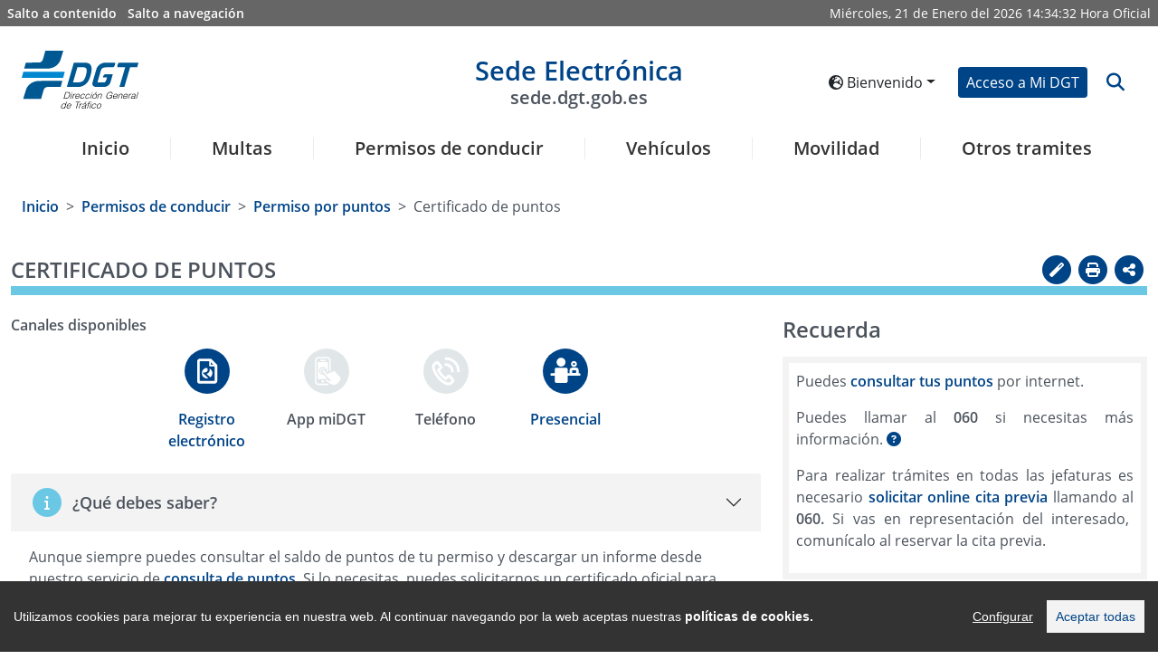

--- FILE ---
content_type: text/html
request_url: https://sede-pro.dgt.gob.es/es/permisos-de-conducir/permiso-por-puntos/certificado-de-puntos/index.html
body_size: 121632
content:
<!DOCTYPE html>
	<html lang="es">
		<head>

			<script src="/export/system/modules/es.trafico.dgt.sedeV5/resources/js/cookieconsent.min.js"></script>
    <script src="/export/system/modules/es.trafico.dgt.sedeV5/resources/js/cookieconsent_init.js"></script>  
	<script src="/export/system/modules/es.trafico.dgt.sedeV5/resources/js/sanitize/purify.js">

<script>(function(w,d,s,l,i){w[l]=w[l]||[];w[l].push({'gtm.start':
new Date().getTime(),event:'gtm.js'});var f=d.getElementsByTagName(s)[0],
j=d.createElement(s),dl=l!='dataLayer'?'&l='+l:'';j.async=true;j.src=
'https://www.googletagmanager.com/gtm.js?id='+i+dl;f.parentNosde.insertBefore(j,f);
})(window,document,'script','dataLayer','GTM-5ZWTN59V');</script>
<!-- End Google Tag Manager -->
<!-- Google tag (gtag.js) -->
<script async src="https://www.googletagmanager.com/gtag/js?id=G-H2QM1LTDEF"></script>
<script>
  window.dataLayer = window.dataLayer || [];
  function gtag(){dataLayer.push(arguments);}
  gtag('js', new Date());
  gtag('config', 'GA_TRACKING_ID', { 'anonymize_ip': true });
  gtag('config', 'G-H2QM1LTDEF');
</script>
	<title>Sede Electrónica DGT - Certificado de puntos</title>
	<!-- ag 11/09/2023 -->
  	<meta charset="UTF-8">
    <meta http-equiv="X-UA-Compatible" content="IE=Edge" />

    <meta name="language" content="ES">
    <meta name="theme-color" content="rgb(243, 140, 0)">
    <meta name="msapplication-navbutton-color" content="rgb(243, 140, 0)">
    <meta name="apple-mobile-web-app-status-bar-style" content="rgb(243, 140, 0)">
    <meta name="viewport" content="width=device-width, initial-scale=1.0, minimum-scale=1.0">
	
	<meta name='description' content='Selecciona cualquiera de los de los servicios, encuentra información relativa a esta sección y bájate los impresos de una manera sencilla'/>
	<meta name='keywords' content='dgt, sede, electronica, tramites, multas, puntos, vehículos'/>
	
	<link rel=”alternate” hreflang="ES" href="https://sede.dgt.gob.es/es/"/>
	<link rel=”alternate” hreflang="EN" href="https://sede.dgt.gob.es/en/"/>
	<link rel=”alternate” hreflang="EU" href="https://sede.dgt.gob.es/eu/"/>
	<link rel=”alternate” hreflang="CA" href="https://sede.dgt.gob.es/ca/"/>
	<link rel=”alternate” hreflang="FR" href="https://sede.dgt.gob.es/fr/"/>
	<link rel=”alternate” hreflang="GL" href="https://sede.dgt.gob.es/gl/"/>
	
<link rel="stylesheet" href="https://cdn.jsdelivr.net/npm/bootstrap@5.0.2/dist/css/bootstrap.min.css" integrity="sha384-EVSTQN3/azprG1Anm3QDgpJLIm9Nao0Yz1ztcQTwFspd3yD65VohhpuuCOmLASjC" crossorigin="anonymous">
	<link rel="stylesheet" href="https://cdnjs.cloudflare.com/ajax/libs/font-awesome/6.4.2/css/all.min.css" integrity="sha512-z3gLpd7yknf1YoNbCzqRKc4qyor8gaKU1qmn+CShxbuBusANI9QpRohGBreCFkKxLhei6S9CQXFEbbKuqLg0DA==" crossorigin="anonymous" referrerpolicy="no-referrer" />
	<link rel="stylesheet" type="text/css" href="https://cdn.datatables.net/1.12.1/css/dataTables.bootstrap5.min.css">
	<!--link data-require="datatables@1.10.12" data-semver="1.10.12" rel="stylesheet" href="https://cdn.datatables.net/1.10.12/css/jquery.dataTables.min.css" /-->
	<link rel="stylesheet" type="text/css" href="https://cdn.datatables.net/datetime/1.1.2/css/dataTables.dateTime.min.css">
	<link rel="stylesheet" type="text/css" href="https://cdn.datatables.net/rowgroup/1.2.0/css/rowGroup.bootstrap5.min.css">
	<link rel="stylesheet" type="text/css" href="https://cdn.jsdelivr.net/npm/bs-stepper/dist/css/bs-stepper.min.css">	
	<link rel="stylesheet" href="https://cdnjs.cloudflare.com/ajax/libs/intl-tel-input/17.0.3/css/intlTelInput.min.css" />	
		<link rel="stylesheet" media="all" type="text/css" href="/export/system/modules/es.trafico.dgt.sedeV5/resources/assets/js-year-calendar/js-year-calendar.min.css" /> 
	
	<link rel="stylesheet" media="all" type="text/css" href="/export/system/modules/es.trafico.dgt.sedeV5/resources/css/nuevo.css" />		
	<link rel="stylesheet" media="all" type="text/css" href="/export/system/modules/es.trafico.dgt.sedeV5/resources/css/menu.css" />
	<link rel="stylesheet" media="print" type="text/css" href="/export/system/modules/es.trafico.dgt.sedeV5/resources/css/impresion.css" />
	<link rel="stylesheet" media="all" type="text/css" href="/export/system/modules/es.trafico.dgt.sedeV5/resources/css/nuevos_estilos.css" />
	<link rel="stylesheet" type="text/css" href="https://cdn.datatables.net/responsive/2.5.0/css/responsive.dataTables.min.css"/>

  <style>	 
	#error-msg {
	  color: red;
	}
	#valid-msg {
	  color: #00C900;
	}
	input.error {
	  border: 1px solid #FF7C7C;
	}
	.hide {
	  display: none;
	}
  </style>

 <link rel="stylesheet" href="/export/system/modules/es.trafico.dgt.sedeV5/resources/css/cookiealert.css" type="text/css" /> 
	
	<link rel="stylesheet" href="/export/system/modules/es.trafico.dgt.sedeV5/resources/css/cookify.css" type="text/css" />
		
	<link rel="stylesheet" href="/export/system/modules/es.trafico.dgt.sedeV5/resources/chardin/chardinjs.css" type="text/css"/>
	<script src="https://cdnjs.cloudflare.com/ajax/libs/jquery/3.6.0/jquery.min.js" integrity="sha512-894YE6QWD5I59HgZOGReFYm4dnWc1Qt5NtvYSaNcOP+u1T9qYdvdihz0PPSiiqn/+/3e7Jo4EaG7TubfWGUrMQ==" crossorigin="anonymous" referrerpolicy="no-referrer"></script>
			</head>

		<body class="js-disabled">
			<script>
				//document.body.className = 'js-enabled';
			</script>


			



<!-- Google Tag Manager (noscript) -->
<noscript><iframe src='https://www.googletagmanager.com/ns.html?id=GTM-KPD23F9'
height="0" width="0" style="display:none;visibility:hidden"></iframe></noscript>
<!-- End Google Tag Manager (noscript) -->


<div class="capaSombraMenu">
	<i class="fas fa-times" id="btn_csombra"></i>
</div>
<div class="loading">
    <div class="loader"></div>
</div>
			


<div class="container-fluid accesibility-area d-none d-sm-none d-md-block" role="complementary ">
	<div class="row px-1">
		<div class="col p-1">
			<a class="text-white me-2" href="#contenido" title="Salto a contenido" id="saltocontenido">Salto a contenido</a>
			<a class="text-white" href="#navegacion" title="Salto a navegación">Salto a navegación</a>
		</div>
		<div class="notranslate col text-end p-1 text-white">
			<div class="date d-inline">
                <span id="weekDay" class="weekDay"></span>, 
                <span id="day" class="day"></span> de
                <span id="month" class="month"></span> del
                <span id="year" class="year"></span>
            </div>
            <div class="clock d-inline">
                <span id="hours" class="hours"></span>:<span id="minutes" class="minutes"></span>:<span id="seconds" class="seconds"></span>
            </div>	
			<span id="literalHora">Hora Oficial</span>
		</div>
	</div>
</div><header class="container-fluid px-4 pt-4 barra">

				<div class="row d-flex align-items-center pb-3">
		<div class="col col-lg-2 col-xl-2 logotipos">
			<div class="d-inline-flex justify-content-start align-items-center">
				<button type="button" id="botonMenu" class="btn btn-light d-sm-block d-md-block d-lg-none loMio" aria-label="Menú" data-bs-toggle="collapse" data-bs-target="#navbar1" id="btn_mcollapse">
					<i class="fas fa-bars fa-2x"></i>
				</button>
<a class="d-inline" title="Acceso a la sede de la Dirección General de Tráfico en nueva ventana" href="https://www.dgt.es/inicio/" target="_blank">
					<img id="logoA" class="logoCabecera d-none d-sm-none d-md-block d-lg-block" src="/export/system/modules/es.trafico.dgt.sedeV5/resources/images/DGT-logo.svg" alt="Logo sede electrónica DGT">
					<img id="logoB" class="logoCabecera d-block d-sm-block d-md-none d-lg-none img-fluid" src="/export/system/modules/es.trafico.dgt.sedeV5/resources/images/simboloDGT_curvas.svg" alt="Logo sede electrónica DGT">
				</a>
</div>
		</div>

		<div class="col col-lg-8 col-xl-8 cabeceraDGT-title titulo">
			<div class="notranslate mypage-caption d-flex justify-content-center text-center">
				<h1>
					<a id="logoSedeE" href="/es/" title="Enlace a página de inicio de la Sede electrónica de la DGT">
						Sede Electrónica
						<span class="d-none d-sm-none d-md-block d-lg-block img-fluid">sede.dgt.gob.es</span>
					</a>
				</h1>
			</div>		
		</div>

		<div class="col col-lg-2 col-xl-2">
			<div class="d-flex justify-content-end align-items-center">			

				<div class="d-inline-flex px-2 d-none d-sm-none d-md-block">
<div id="google_translate_element" class="d-none"></div>

					<div class="dropdown">
						<button class="notranslate btn btn-sm text-nowrap dropdown-toggle" type="button" id="dropdownMenuButtonIdioma" data-bs-toggle="dropdown" aria-expanded="false">
							<i class="fas fa-globe-europe" aria-hidden="true"></i> 
							Bienvenido</button>
						<ul class="dropdown-menu flags_desp" aria-labelledby="dropdownMenuButtonIdioma">

							<li><a lang="ca" class="notranslate botonIdioma dropdown-item btn-sm " href="/ca/permisos-de-conducir/permiso-por-puntos/certificado-de-puntos/index.html" data-code="ca" data-name="/ca/" data-comparativa="/ca/">Benvinguts</a></li>

								<li><a lang="de" class="notranslate botonIdioma dropdown-item btn-sm " href="/de/permisos-de-conducir/permiso-por-puntos/certificado-de-puntos/index.html" data-code="de" data-name="/de/" data-comparativa="/de/">Willkommen</a></li>

								<li><a lang="en" class="notranslate botonIdioma dropdown-item btn-sm " href="/en/permisos-de-conducir/permiso-por-puntos/certificado-de-puntos/index.html" data-code="en" data-name="/en/" data-comparativa="/en/">Welcome</a></li>

								<li><a lang="eu" class="notranslate botonIdioma dropdown-item btn-sm " href="/eu/permisos-de-conducir/permiso-por-puntos/certificado-de-puntos/index.html" data-code="eu" data-name="/eu/" data-comparativa="/eu/">Ongi etorri</a></li>

								<li><a lang="fr" class="notranslate botonIdioma dropdown-item btn-sm " href="/fr/permisos-de-conducir/permiso-por-puntos/certificado-de-puntos/index.html" data-code="fr" data-name="/fr/" data-comparativa="/fr/">Bienvenu</a></li>

								<li><a lang="gl" class="notranslate botonIdioma dropdown-item btn-sm " href="/gl/permisos-de-conducir/permiso-por-puntos/certificado-de-puntos/index.html" data-code="gl" data-name="/gl/" data-comparativa="/gl/">Benvidos</a></li>

								</ul>
					</div>

				</div>				
<div class="d-inline-flex px-2">
						<a href="/es/mi_dgt/" role="button" class="btn btn-primary custom-btn btn-sm text-nowrap" id="accesoDgt">Acceso a Mi DGT</a>
					</div>
<div class="d-inline-flex">			
					<a name="btn-search" id="btn-search" class="btn btn-link lupa" data-bs-toggle="collapse" data-bs-target="#collapseSearchBar" aria-expanded="false" aria-controls="collapseSearchBar">
						<i class="fa fa-search fa-lg icon-background-alt" aria-hidden="true" title="Abrir buscador" data-toggle="search-form"></i>
					</a>														
				</div>
			</div>
		</div>
	</div>

	<div class="row search-form-wrapper p-3 collapse" id="collapseSearchBar">			
		<form class="search-form justify-content-center" id="formularioBusqueda" action="/es/buscador/">
			<div class="col-lg-8 offset-lg-2">			
				<div class="input-group">
					<label class="visually-hidden" for="buscadorForm">Texto a buscar</label>
					<input class="search form-control py-2" id="buscadorForm" type="search" placeholder="Buscar" name="q">
					<button class="btn btn-primary custom-btn" aria-label="botón buscar" type="submit">
						<i class="fa fa-search" aria-label="Buscar" aria-hidden="true"></i>
					</button> 
				</div>
			</div>
		</form>
	</div>
	
	<div class="modal" id="modal_logout">
		<div class="modal-dialog modal-dialog-centered">
			<div class="modal-content">
				<div class="modal-header">
					<!--<h3 class="modal-title" id="exampleModalCenterTitle">Saliendo de Cl@ve</h3>-->
					<p class="h3 modal-title" id="exampleModalCenterTitle">Saliendo de Cl@ve</p>
					<button type="button" class="btn-close" data-bs-dismiss="modal" aria-label="Cerrar"></button>
				</div>
				<div class="modal-body">
					<p>Por tu seguridad, no olvides cerrar el navegador para asegurar el cierre de sesión</p>
				</div>
				<div class="modal-footer">
					<a href="/es/logout.html" type="button" class="btn btn-primary custom-btn btn-sm text-nowrap">Aceptar</a>
				</div>
			</div>
		</div>
	</div>
		
<nav class="menu navbar navbar-expand-lg pb-0" role="navigation" aria-label="Menú principal sede" id="navegacion">

		<div class="container-fluid navbar-collapse collapse" id="navbar1">		

			<ul class="navbar-nav nav-fill w-100" role="menubar" aria-label="Menú nivel 1">	
				<li class="h5 nav-item border border-0" role="menuitem">
					<a class="nav-link text-decoration-none mx-2" href="/es/">Inicio</a>
				</li>
				<li class="h5 nav-item border border-0 enlace-ppal" role="menuitem">
						
							<a href="/es/multas/" title="Multas" class="nav-link text-decoration-none mx-2 n1 botonMenu" role="button" id="navbarDropdown1" aria-expanded="false" > 
								Multas</a>
											
							<ul class="dropdown-menu sombra" role="menu" aria-labelledby="navbarDropdown1" aria-label="Multas">
							<li class="di-menu item-atras" role="none">
								<a class="dropdown-item i-atras" href="#" role="menuitem" aria-haspopup="true" aria-expanded="false">Atrás</a>
							</li>
								<li class="di-menu" role="none">
												<a class="dropdown-item" href="/es/multas/pago-de-multas/" role="menuitem">Pago de multas</a>
											</li>
										<li class="di-menu" role="none">
												<a class="dropdown-item" href="/es/multas/solicitud-de-devolucion-de-multas/" role="menuitem">Solicitud de devolución de multas</a>
											</li>
										<li class="di-menu" role="none">
												<a class="dropdown-item" href="/es/multas/presentacion-de-alegacion-o-recurso-a-una-multa/" role="menuitem">Alegación o recurso de una multa</a>
											</li>
										<li class="di-menu" role="none">
												<a class="dropdown-item" href="/es/multas/identificacion-del-conductor-de-tu-vehiculo/" role="menuitem">Identificación del infractor</a>
											</li>
										<li class="di-menu" role="none">
												<a class="dropdown-item" href="/es/multas/direccion-electronica-vial/" role="menuitem">Notificaciones electrónicas</a>
											</li>
										<li class="di-menu" role="none">
												<a class="dropdown-item" href="/es/multas/consulta-del-tablon-edictal-de-sanciones/" role="menuitem">Tablón Edictal de Sanciones</a>
											</li>
										<li class="dropdown-submenu di-menu" role="none">
											
											 	<a class="dropdown-item show-item-now botonMenu opcion_destacada" 												
													
													role="menuitem" aria-haspopup="true" aria-expanded="false" id="navbarDropdown1-6">Trámites específicos para empresas, colaboradores y profesionales</a>
												<ul class="dropdown-menu sombra2" aria-label="Trámites específicos para empresas, colaboradores y profesionales">
													<li class="di-menu item-atras" role="none">
														<a class="dropdown-item i-atras" href="#" role="menuitem" aria-haspopup="true" aria-expanded="false">Atrás</a>
													</li>
													<li class="di-menu" role="none">
																	<a class="dropdown-item" href="/es/multas/tramites-para-empresas/gestion-de-muestras-de-alcohol-y-drogas/" role="menuitem">Gestión de muestras de alcohol y drogas</a>
																</li>
															</ul>
											</li>
										<li class="dropdown-submenu di-menu" role="none">
											
											 	<a class="dropdown-item show-item-now botonMenu opcion_destacada" 												
													
													role="menuitem" aria-haspopup="true" aria-expanded="false" id="navbarDropdown1-7">Trámites específicos para administraciones</a>
												<ul class="dropdown-menu sombra2" aria-label="Trámites específicos para administraciones">
													<li class="di-menu item-atras" role="none">
														<a class="dropdown-item i-atras" href="#" role="menuitem" aria-haspopup="true" aria-expanded="false">Atrás</a>
													</li>
													<li class="di-menu" role="none">
																	<a class="dropdown-item" href="/es/multas/tramites-para-administraciones/envio-de-edictos-a-testra-teu/" role="menuitem">Envío de edictos a TESTRA/TEU</a>
																</li>
															<li class="di-menu" role="none">
																	<a class="dropdown-item" href="/es/multas/tramites-para-administraciones/envio-de-notificaciones-a-la-dev/" role="menuitem">Envío de notificaciones a la DEV</a>
																</li>
															<li class="di-menu" role="none">
																	<a class="dropdown-item" href="/es/multas/tramites-para-administraciones/sipp-notificacion-de-sanciones/" role="menuitem">SIPP - Notificación de Sanciones</a>
																</li>
															</ul>
											</li>
										</ul>
						
						</li>
					<li class="h5 nav-item border border-0 enlace-ppal" role="menuitem">
						
							<a href="/es/permisos-de-conducir/" title="Permisos de conducir" class="nav-link text-decoration-none mx-2 n1 botonMenu" role="button" id="navbarDropdown2" aria-expanded="false" > 
								Permisos de conducir</a>
											
							<ul class="dropdown-menu sombra" role="menu" aria-labelledby="navbarDropdown2" aria-label="Permisos de conducir">
							<li class="di-menu item-atras" role="none">
								<a class="dropdown-item i-atras" href="#" role="menuitem" aria-haspopup="true" aria-expanded="false">Atrás</a>
							</li>
								<li class="di-menu" role="none">
												<a class="dropdown-item" href="/es/permisos-de-conducir/informe-de-conductor/" role="menuitem">Informe de conductor</a>
											</li>
										<li class="dropdown-submenu di-menu" role="none">
											
											 	<a class="dropdown-item show-item-now botonMenu " 												
													 href="/es/permisos-de-conducir/permiso-por-puntos/"
													role="menuitem" aria-haspopup="true" aria-expanded="false" id="navbarDropdown2-1">Permiso por puntos</a>
												<ul class="dropdown-menu sombra2" aria-label="Permiso por puntos">
													<li class="di-menu item-atras" role="none">
														<a class="dropdown-item i-atras" href="#" role="menuitem" aria-haspopup="true" aria-expanded="false">Atrás</a>
													</li>
													<li class="di-menu" role="none">
																	<a class="dropdown-item" href="/es/permisos-de-conducir/permiso-por-puntos/consulta-de-puntos/" role="menuitem">Consulta de puntos</a>
																</li>
															<li class="di-menu" role="none">
																	<a class="dropdown-item" href="/es/permisos-de-conducir/permiso-por-puntos/certificado-de-puntos/" role="menuitem">Certificado de puntos</a>
																</li>
															<li class="di-menu" role="none">
																	<a class="dropdown-item" href="/es/permisos-de-conducir/permiso-por-puntos/cursos-de-recuperacion-de-puntos/" role="menuitem">Cursos de reeducación para la recuperación de puntos</a>
																</li>
															<li class="di-menu" role="none">
																	<a class="dropdown-item" href="/es/permisos-de-conducir/permiso-por-puntos/cursos-de-conduccion-segura-y-eficiente/" role="menuitem">Cursos de conducción segura y eficiente</a>
																</li>
															</ul>
											</li>
										<li class="dropdown-submenu di-menu" role="none">
											
											 	<a class="dropdown-item show-item-now botonMenu " 												
													 href="/es/permisos-de-conducir/obtencion-y-gestion-de-permisos/"
													role="menuitem" aria-haspopup="true" aria-expanded="false" id="navbarDropdown2-2">Obtención y gestión de permisos</a>
												<ul class="dropdown-menu sombra2" aria-label="Obtención y gestión de permisos">
													<li class="di-menu item-atras" role="none">
														<a class="dropdown-item i-atras" href="#" role="menuitem" aria-haspopup="true" aria-expanded="false">Atrás</a>
													</li>
													<li class="di-menu" role="none">
																	<a class="dropdown-item" href="/es/permisos-de-conducir/obtencion-y-gestion-de-permisos/solicitud-de-prueba-de-aptitud-de-examen/" role="menuitem">Solicitud examen teórico por libre</a>
																</li>
															<li class="di-menu" role="none">
																	<a class="dropdown-item" href="/es/permisos-de-conducir/obtencion-y-gestion-de-permisos/renovacion-de-permiso-proximo-a-caducar/" role="menuitem">Renovación de permiso próximo a caducar</a>
																</li>
															<li class="di-menu" role="none">
																	<a class="dropdown-item" href="/es/permisos-de-conducir/obtencion-y-gestion-de-permisos/duplicado-de-permisos/" role="menuitem">Duplicado del permiso de conducir por deterioro, pérdida o robo</a>
																</li>
															<li class="di-menu" role="none">
																	<a class="dropdown-item" href="/es/permisos-de-conducir/obtencion-y-gestion-de-permisos/duplicado-de-permisos-por-cambio-de-datos/" role="menuitem">Duplicado de permisos por cambio de datos (nombre, sexo o NIE a DNI)</a>
																</li>
															<li class="di-menu" role="none">
																	<a class="dropdown-item" href="/es/permisos-de-conducir/obtencion-y-gestion-de-permisos/estado-de-la-tramitacion-del-permiso/" role="menuitem">Estado de la tramitación de un permiso</a>
																</li>
															</ul>
											</li>
										<li class="di-menu" role="none">
												<a class="dropdown-item" href="/es/permisos-de-conducir/permiso-internacional/" role="menuitem">Permiso internacional</a>
											</li>
										<li class="dropdown-submenu di-menu" role="none">
											
											 	<a class="dropdown-item show-item-now botonMenu " 												
													 href="/es/permisos-de-conducir/canjes-de-permisos/"
													role="menuitem" aria-haspopup="true" aria-expanded="false" id="navbarDropdown2-4">Canje de permisos</a>
												<ul class="dropdown-menu sombra2" aria-label="Canje de permisos">
													<li class="di-menu item-atras" role="none">
														<a class="dropdown-item i-atras" href="#" role="menuitem" aria-haspopup="true" aria-expanded="false">Atrás</a>
													</li>
													<li class="di-menu" role="none">
																	<a class="dropdown-item" href="/es/permisos-de-conducir/canjes-de-permisos/canjes-de-permisos-extranjeros/" role="menuitem">Canje de permisos extranjeros </a>
																</li>
															<li class="di-menu" role="none">
																	<a class="dropdown-item" href="/es/permisos-de-conducir/canjes-de-permisos/canjes-de-cuerpos-de-seguridad/" role="menuitem">Canje de permisos y autorizaciones expedidos por cuerpos de seguridad españoles</a>
																</li>
															<li class="di-menu" role="none">
																	<a class="dropdown-item" href="/es/permisos-de-conducir/canjes-de-permisos/canjes-de-permisos-de-diplomaticos/" role="menuitem">Canje de permisos de diplomáticos acreditados en España</a>
																</li>
															</ul>
											</li>
										<li class="dropdown-submenu di-menu" role="none">
											
											 	<a class="dropdown-item show-item-now botonMenu " 												
													 href="/es/permisos-de-conducir/mercancias-peligrosas/"
													role="menuitem" aria-haspopup="true" aria-expanded="false" id="navbarDropdown2-5">Mercancías peligrosas</a>
												<ul class="dropdown-menu sombra2" aria-label="Mercancías peligrosas">
													<li class="di-menu item-atras" role="none">
														<a class="dropdown-item i-atras" href="#" role="menuitem" aria-haspopup="true" aria-expanded="false">Atrás</a>
													</li>
													<li class="di-menu" role="none">
																	<a class="dropdown-item" href="/es/permisos-de-conducir/mercancias-peligrosas/autorizacion-basica-adr/" role="menuitem">Autorización Básica ADR</a>
																</li>
															<li class="di-menu" role="none">
																	<a class="dropdown-item" href="/es/permisos-de-conducir/mercancias-peligrosas/ampliacion-de-autorizacion-adr/" role="menuitem">Ampliación de autorización ADR</a>
																</li>
															<li class="di-menu" role="none">
																	<a class="dropdown-item" href="/es/permisos-de-conducir/mercancias-peligrosas/renovacion-de-autorizacion-adr/" role="menuitem">Renovación de autorización ADR</a>
																</li>
															<li class="di-menu" role="none">
																	<a class="dropdown-item" href="/es/permisos-de-conducir/mercancias-peligrosas/duplicado-de-autorizacion-adr/" role="menuitem">Duplicado de autorización ADR</a>
																</li>
															</ul>
											</li>
										<li class="di-menu" role="none">
												<a class="dropdown-item" href="/es/permisos-de-conducir/direccion-para-notificaciones/" role="menuitem">Cambio de dirección para notificaciones</a>
											</li>
										<li class="dropdown-submenu di-menu" role="none">
											
											 	<a class="dropdown-item show-item-now botonMenu " 												
													 href="/es/permisos-de-conducir/examenes-y-pruebas/"
													role="menuitem" aria-haspopup="true" aria-expanded="false" id="navbarDropdown2-7">Exámenes y pruebas</a>
												<ul class="dropdown-menu sombra2" aria-label="Exámenes y pruebas">
													<li class="di-menu item-atras" role="none">
														<a class="dropdown-item i-atras" href="#" role="menuitem" aria-haspopup="true" aria-expanded="false">Atrás</a>
													</li>
													<li class="di-menu" role="none">
																	<a class="dropdown-item" href="/es/permisos-de-conducir/examenes-y-pruebas/solicitud-examen-libre.html" role="menuitem">Solicitud de examen por libre</a>
																</li>
															<li class="di-menu" role="none">
																	<a class="dropdown-item" href="/es/permisos-de-conducir/examenes-y-pruebas/traslado-de-expediente-de-examen/" role="menuitem">Traslado de expediente de examen</a>
																</li>
															<li class="di-menu" role="none">
																	<a class="dropdown-item" href="/es/permisos-de-conducir/examenes-y-pruebas/anulacion-de-citacion-a-examen/" role="menuitem">Anulación de citación a examen</a>
																</li>
															<li class="di-menu" role="none">
																	<a class="dropdown-item" href="/es/permisos-de-conducir/examenes-y-pruebas/consulta-de-notas-de-examen/" role="menuitem">Consulta de notas de examen</a>
																</li>
															<li class="di-menu" role="none">
																	<a class="dropdown-item" href="/es/permisos-de-conducir/examenes-y-pruebas/conulsta-estado-permiso.html" role="menuitem">Estado de la tramitación de un permiso</a>
																</li>
															</ul>
											</li>
										<li class="dropdown-submenu di-menu" role="none">
											
											 	<a class="dropdown-item show-item-now botonMenu opcion_destacada" 												
													
													role="menuitem" aria-haspopup="true" aria-expanded="false" id="navbarDropdown2-8">Trámites específicos para empresas, colaboradores y profesionales</a>
												<ul class="dropdown-menu sombra2" aria-label="Trámites específicos para empresas, colaboradores y profesionales">
													<li class="di-menu item-atras" role="none">
														<a class="dropdown-item i-atras" href="#" role="menuitem" aria-haspopup="true" aria-expanded="false">Atrás</a>
													</li>
													<li class="dropdown-submenu di-menu" role="none">
																	<a class="dropdown-item show-item-now botonMenu " 
																		 href="/es/permisos-de-conducir/tramites-para-empresas/autoescuelas/" 
																		role="menuitem" aria-haspopup="true" aria-expanded="false" id="navbarDropdown2-8-0" >Autoescuelas y Formadores</a>
																	<ul class="dropdown-menu sombra3" aria-label="Autoescuelas y Formadores">
																		<li class="di-menu item-atras" role="none">
																			<a class="dropdown-item i-atras" href="#" role="menuitem" aria-haspopup="true" aria-expanded="false">Atrás</a>
																		</li>
																		<li class="di-menu" role="none">
																				<a class="dropdown-item" href="/es/permisos-de-conducir/tramites-para-empresas/autoescuelas/solicitud-de-prueba-de-aptitud/" role="menuitem">Solicitud de prueba de aptitud para autoescuelas</a>
																			</li>
																		<li class="di-menu" role="none">
																				<a class="dropdown-item" href="/es/permisos-de-conducir/tramites-para-empresas/autoescuelas/apertura-modificacion-y-cierre/" role="menuitem">Apertura, modificación y cierre de escuela</a>
																			</li>
																		<li class="di-menu" role="none">
																				<a class="dropdown-item" href="/es/permisos-de-conducir/tramites-para-empresas/autoescuelas/apertura-y-cierre-de-secciones/" role="menuitem">Apertura y cierre de secciones de autoescuelas</a>
																			</li>
																		<li class="di-menu" role="none">
																				<a class="dropdown-item" href="/es/permisos-de-conducir/tramites-para-empresas/autoescuelas/alta-y-baja-de-vehiculos/" role="menuitem">Alta y baja de vehículos de autoescuelas</a>
																			</li>
																		<li class="di-menu" role="none">
																				<a class="dropdown-item" href="/es/permisos-de-conducir/tramites-para-empresas/autoescuelas/alta-y-baja-de-personal/" role="menuitem">Alta y baja de personal de autoescuelas</a>
																			</li>
																		<li class="di-menu" role="none">
																				<a class="dropdown-item" href="/es/permisos-de-conducir/tramites-para-empresas/autoescuelas/certificado-de-aptitud-para-profesores/" role="menuitem">Certificado de aptitud para profesores de autoescuelas</a>
																			</li>
																		<li class="di-menu" role="none">
																				<a class="dropdown-item" href="/es/permisos-de-conducir/tramites-para-empresas/autoescuelas/certificado-de-aptitud-para-directores/" role="menuitem">Certificado de aptitud para directores de autoescuelas</a>
																			</li>
																		<li class="di-menu" role="none">
																				<a class="dropdown-item" href="/es/permisos-de-conducir/tramites-para-empresas/autoescuelas/solicitud-de-autorizacion-de-profesor-fp-en-movilidad-segura-y-sostenible/" role="menuitem">Habilitación para ejercer como profesor del ciclo FP</a>
																			</li>
																		<li class="di-menu" role="none">
																				<a class="dropdown-item" href="/es/permisos-de-conducir/tramites-para-empresas/autoescuelas/habilitacion-centros-colaboradores/" role="menuitem">Habilitación a titulados de FP para ejercer en centros colaboradores</a>
																			</li>
																		</ul>
																</li>
															<li class="dropdown-submenu di-menu" role="none">
																	<a class="dropdown-item show-item-now botonMenu " 
																		 href="/es/permisos-de-conducir/tramites-para-empresas/centros-de-sensibilizacion/" 
																		role="menuitem" aria-haspopup="true" aria-expanded="false" id="navbarDropdown2-8-1" >Centros de Sensibilización</a>
																	<ul class="dropdown-menu sombra3" aria-label="Centros de Sensibilización">
																		<li class="di-menu item-atras" role="none">
																			<a class="dropdown-item i-atras" href="#" role="menuitem" aria-haspopup="true" aria-expanded="false">Atrás</a>
																		</li>
																		<li class="di-menu" role="none">
																				<a class="dropdown-item" href="/es/permisos-de-conducir/tramites-para-empresas/centros-de-sensibilizacion/apertura-modificacion-y-cierre-de-centros-de-sensibilizacion-y-reeducacion-vial/" role="menuitem">Apertura, modificación y cierre de Centros de Sensibilización y Reeducación Vial</a>
																			</li>
																		<li class="di-menu" role="none">
																				<a class="dropdown-item" href="/es/permisos-de-conducir/tramites-para-empresas/centros-de-sensibilizacion/gestion-de-cursos-de-sensibilizacion/" role="menuitem">Gestión de Cursos de Sensibilización</a>
																			</li>
																		<li class="di-menu" role="none">
																				<a class="dropdown-item" href="/es/permisos-de-conducir/tramites-para-empresas/centros-de-sensibilizacion/cursos-de-aptitud-para-formadores/" role="menuitem">Cursos de aptitud para formadores</a>
																			</li>
																		</ul>
																</li>
															<li class="dropdown-submenu di-menu" role="none">
																	<a class="dropdown-item show-item-now botonMenu " 
																		 href="/es/permisos-de-conducir/tramites-para-empresas/cursos-conduccion-segura-y-eficiente/" 
																		role="menuitem" aria-haspopup="true" aria-expanded="false" id="navbarDropdown2-8-2" >Cursos de conducción segura y eficiente</a>
																	<ul class="dropdown-menu sombra3" aria-label="Cursos de conducción segura y eficiente">
																		<li class="di-menu item-atras" role="none">
																			<a class="dropdown-item i-atras" href="#" role="menuitem" aria-haspopup="true" aria-expanded="false">Atrás</a>
																		</li>
																		<li class="di-menu" role="none">
																				<a class="dropdown-item" href="/es/permisos-de-conducir/tramites-para-empresas/cursos-conduccion-segura-y-eficiente/gestion-de-cursos-de-conduccion-segura-y-eficiente/" role="menuitem">Alta y gestión de cursos de conducción segura y eficiente</a>
																			</li>
																		<li class="di-menu" role="none">
																				<a class="dropdown-item" href="/es/permisos-de-conducir/tramites-para-empresas/cursos-conduccion-segura-y-eficiente/gestion-organismo-certificacion/" role="menuitem">Gestión de organismos de certificación de CCSE</a>
																			</li>
																		</ul>
																</li>
															<li class="dropdown-submenu di-menu" role="none">
																	<a class="dropdown-item show-item-now botonMenu " 
																		 href="/es/permisos-de-conducir/tramites-para-empresas/centros-de-formacion-adr/" 
																		role="menuitem" aria-haspopup="true" aria-expanded="false" id="navbarDropdown2-8-3" >Centros de Formación ADR</a>
																	<ul class="dropdown-menu sombra3" aria-label="Centros de Formación ADR">
																		<li class="di-menu item-atras" role="none">
																			<a class="dropdown-item i-atras" href="#" role="menuitem" aria-haspopup="true" aria-expanded="false">Atrás</a>
																		</li>
																		<li class="di-menu" role="none">
																				<a class="dropdown-item" href="/es/permisos-de-conducir/tramites-para-empresas/centros-de-formacion-adr/apertura-modificacion-y-cierre-de-centros/" role="menuitem">Apertura, modificación y cierre de centros</a>
																			</li>
																		<li class="di-menu" role="none">
																				<a class="dropdown-item" href="/es/permisos-de-conducir/tramites-para-empresas/centros-de-formacion-adr/solicitud-nuevo-curso-adr-de-formadores/" role="menuitem">??? NavText ???</a>
																			</li>
																		<li class="di-menu" role="none">
																				<a class="dropdown-item" href="/es/permisos-de-conducir/tramites-para-empresas/centros-de-formacion-adr/solicitud-nuevo-curso-adr-para-conductores/" role="menuitem">Solicitud nuevo curso ADR para conductores</a>
																			</li>
																		</ul>
																</li>
															<li class="dropdown-submenu di-menu" role="none">
																	<a class="dropdown-item show-item-now botonMenu " 
																		 href="/es/permisos-de-conducir/tramites-para-empresas/centros-de-reconocimiento-de-conductores/" 
																		role="menuitem" aria-haspopup="true" aria-expanded="false" id="navbarDropdown2-8-4" >Centros de Reconocimiento de Conductores</a>
																	<ul class="dropdown-menu sombra3" aria-label="Centros de Reconocimiento de Conductores">
																		<li class="di-menu item-atras" role="none">
																			<a class="dropdown-item i-atras" href="#" role="menuitem" aria-haspopup="true" aria-expanded="false">Atrás</a>
																		</li>
																		<li class="di-menu" role="none">
																				<a class="dropdown-item" href="/es/permisos-de-conducir/tramites-para-empresas/centros-de-reconocimiento-de-conductores/envio-de-informes-permisos-y-rectificaciones/" role="menuitem">Envío de Informes, permisos y rectificaciones</a>
																			</li>
																		<li class="di-menu" role="none">
																				<a class="dropdown-item" href="/es/permisos-de-conducir/tramites-para-empresas/centros-de-reconocimiento-de-conductores/apertura-modificacion-y-cierre-de-centros/" role="menuitem">Apertura, modificación y cierre de Centros</a>
																			</li>
																		<li class="di-menu" role="none">
																				<a class="dropdown-item" href="/es/permisos-de-conducir/tramites-para-empresas/centros-de-reconocimiento-de-conductores/alta-y-baja-de-personal/" role="menuitem">Alta y baja de personal</a>
																			</li>
																		</ul>
																</li>
															<li class="di-menu" role="none">
																	<a class="dropdown-item" href="/es/permisos-de-conducir/tramites-para-empresas/canjes-de-permisos-de-conductores-profesionales-para-empresas/" role="menuitem">Canje de permisos profesionales para empresas</a>
																</li>
															<li class="di-menu" role="none">
																	<a class="dropdown-item" href="/es/permisos-de-conducir/tramites-para-empresas/consulta-permisos-conductor-profesional/" role="menuitem">Consulta de vigencia de permisos de conductores profesionales</a>
																</li>
															</ul>
											</li>
										</ul>
						
						</li>
					<li class="h5 nav-item border border-0 enlace-ppal" role="menuitem">
						
							<a href="/es/vehiculos/" title="Vehículos" class="nav-link text-decoration-none mx-2 n1 botonMenu" role="button" id="navbarDropdown3" aria-expanded="false" > 
								Vehículos</a>
											
							<ul class="dropdown-menu sombra" role="menu" aria-labelledby="navbarDropdown3" aria-label="Vehículos">
							<li class="di-menu item-atras" role="none">
								<a class="dropdown-item i-atras" href="#" role="menuitem" aria-haspopup="true" aria-expanded="false">Atrás</a>
							</li>
								<li class="di-menu" role="none">
												<a class="dropdown-item" href="/es/vehiculos/transferencias-de-vehiculos/" role="menuitem">Transferencias de vehículos</a>
											</li>
										<li class="di-menu" role="none">
												<a class="dropdown-item" href="/es/vehiculos/entrega-de-un-vehiculo-a-un-compraventa/" role="menuitem">Entrega de un vehículo a un compraventa</a>
											</li>
										<li class="di-menu" role="none">
												<a class="dropdown-item" href="/es/vehiculos/notificacion-de-venta/" role="menuitem">Notificación de venta</a>
											</li>
										<li class="dropdown-submenu di-menu" role="none">
											
											 	<a class="dropdown-item show-item-now botonMenu " 												
													 href="/es/vehiculos/altas-bajas-y-rehabilitacion/"
													role="menuitem" aria-haspopup="true" aria-expanded="false" id="navbarDropdown3-3">Altas, bajas y rehabilitación</a>
												<ul class="dropdown-menu sombra2" aria-label="Altas, bajas y rehabilitación">
													<li class="di-menu item-atras" role="none">
														<a class="dropdown-item i-atras" href="#" role="menuitem" aria-haspopup="true" aria-expanded="false">Atrás</a>
													</li>
													<li class="di-menu" role="none">
																	<a class="dropdown-item" href="/es/vehiculos/altas-bajas-y-rehabilitacion/baja-temporal/" role="menuitem">Baja temporal y prórroga de baja</a>
																</li>
															<li class="di-menu" role="none">
																	<a class="dropdown-item" href="/es/vehiculos/altas-bajas-y-rehabilitacion/alta-de-vehiculo/" role="menuitem">Alta de vehículo en baja temporal</a>
																</li>
															<li class="di-menu" role="none">
																	<a class="dropdown-item" href="/es/vehiculos/altas-bajas-y-rehabilitacion/baja-definitiva-ordinaria/" role="menuitem">Baja definitiva ordinaria y de históricos</a>
																</li>
															<li class="di-menu" role="none">
																	<a class="dropdown-item" href="/es/vehiculos/altas-bajas-y-rehabilitacion/baja-definitiva-de-vehiculos-que-ya-no-existen-materialmente/" role="menuitem">Baja definitiva de vehículos que ya no existen</a>
																</li>
															<li class="di-menu" role="none">
																	<a class="dropdown-item" href="/es/vehiculos/altas-bajas-y-rehabilitacion/baja-por-exportacion/" role="menuitem">Baja por traslado a otro país</a>
																</li>
															<li class="di-menu" role="none">
																	<a class="dropdown-item" href="/es/vehiculos/altas-bajas-y-rehabilitacion/rehabilitacion-de-vehiculo/" role="menuitem">Rehabilitación de vehículo</a>
																</li>
															</ul>
											</li>
										<li class="dropdown-submenu di-menu" role="none">
											
											 	<a class="dropdown-item show-item-now botonMenu " 												
													 href="/es/vehiculos/matriculaciones-de-vehiculos/"
													role="menuitem" aria-haspopup="true" aria-expanded="false" id="navbarDropdown3-4">Matriculaciones de vehículos</a>
												<ul class="dropdown-menu sombra2" aria-label="Matriculaciones de vehículos">
													<li class="di-menu item-atras" role="none">
														<a class="dropdown-item i-atras" href="#" role="menuitem" aria-haspopup="true" aria-expanded="false">Atrás</a>
													</li>
													<li class="di-menu" role="none">
																	<a class="dropdown-item" href="/es/vehiculos/matriculaciones-de-vehiculos/matriculacion-ordinaria/" role="menuitem"> Matriculación de vehículos nuevos o extranjeros</a>
																</li>
															<li class="dropdown-submenu di-menu" role="none">
																	<a class="dropdown-item show-item-now botonMenu " 
																		 href="/es/vehiculos/matriculaciones-de-vehiculos/vehiculos-historicos/" 
																		role="menuitem" aria-haspopup="true" aria-expanded="false" id="navbarDropdown3-4-1" >Matriculación de un vehículo como histórico</a>
																	<ul class="dropdown-menu sombra3" aria-label="Matriculación de un vehículo como histórico">
																		<li class="di-menu item-atras" role="none">
																			<a class="dropdown-item i-atras" href="#" role="menuitem" aria-haspopup="true" aria-expanded="false">Atrás</a>
																		</li>
																		<li class="di-menu" role="none">
																				<a class="dropdown-item" href="/es/vehiculos/matriculaciones-de-vehiculos/vehiculos-historicos/grupo-a/" role="menuitem">Vehículos ya matriculados en España (Grupo A)</a>
																			</li>
																		<li class="di-menu" role="none">
																				<a class="dropdown-item" href="/es/vehiculos/matriculaciones-de-vehiculos/vehiculos-historicos/grupo-b/" role="menuitem">Vehículos no matriculados en España (Grupo B)</a>
																			</li>
																		<li class="di-menu" role="none">
																				<a class="dropdown-item" href="/es/vehiculos/matriculaciones-de-vehiculos/vehiculos-historicos/pase-a-ordinario/" role="menuitem">Revertir condición de un vehículo histórico a ordinario</a>
																			</li>
																		</ul>
																</li>
															<li class="di-menu" role="none">
																	<a class="dropdown-item" href="/es/vehiculos/matriculaciones-de-vehiculos/solicitud-de-nueva-matricula/" role="menuitem">Solicitud de matrícula de nuevo formato (Rematriculación)</a>
																</li>
															<li class="di-menu" role="none">
																	<a class="dropdown-item" href="/es/vehiculos/matriculaciones-de-vehiculos/matricula-temporal-placas-verdes/" role="menuitem">Matriculación temporal (Placas verdes)</a>
																</li>
															</ul>
											</li>
										<li class="dropdown-submenu di-menu" role="none">
											
											 	<a class="dropdown-item show-item-now botonMenu " 												
													 href="/es/vehiculos/duplicado-y-renovacion-de-documentacion/"
													role="menuitem" aria-haspopup="true" aria-expanded="false" id="navbarDropdown3-5">Duplicado de la documentación de vehículos</a>
												<ul class="dropdown-menu sombra2" aria-label="Duplicado de la documentación de vehículos">
													<li class="di-menu item-atras" role="none">
														<a class="dropdown-item i-atras" href="#" role="menuitem" aria-haspopup="true" aria-expanded="false">Atrás</a>
													</li>
													<li class="di-menu" role="none">
																	<a class="dropdown-item" href="/es/vehiculos/duplicado-y-renovacion-de-documentacion/duplicado-del-permiso-de-circulacion/" role="menuitem">Duplicado del Permiso de Circulación</a>
																</li>
															<li class="di-menu" role="none">
																	<a class="dropdown-item" href="/es/vehiculos/duplicado-y-renovacion-de-documentacion/duplicado-de-la-ficha-tecnica/" role="menuitem">Duplicado de la Ficha Técnica eITV</a>
																</li>
															</ul>
											</li>
										<li class="dropdown-submenu di-menu" role="none">
											
											 	<a class="dropdown-item show-item-now botonMenu " 												
													 href="/es/vehiculos/informacion-de-vehiculos/"
													role="menuitem" aria-haspopup="true" aria-expanded="false" id="navbarDropdown3-6">Consulta y modificación de los datos de un vehículo</a>
												<ul class="dropdown-menu sombra2" aria-label="Consulta y modificación de los datos de un vehículo">
													<li class="di-menu item-atras" role="none">
														<a class="dropdown-item i-atras" href="#" role="menuitem" aria-haspopup="true" aria-expanded="false">Atrás</a>
													</li>
													<li class="di-menu" role="none">
																	<a class="dropdown-item" href="/es/vehiculos/informacion-de-vehiculos/informe-de-un-vehiculo/" role="menuitem">Informe de un vehículo</a>
																</li>
															<li class="di-menu" role="none">
																	<a class="dropdown-item" href="/es/vehiculos/informacion-de-vehiculos/distintivo-ambiental/" role="menuitem">Consulta del distintivo ambiental</a>
																</li>
															<li class="di-menu" role="none">
																	<a class="dropdown-item" href="/es/vehiculos/informacion-de-vehiculos/llamadas-a-revision-de-un-vehiculo/" role="menuitem">Aviso de llamadas a revisión de un vehículo</a>
																</li>
															<li class="di-menu" role="none">
																	<a class="dropdown-item" href="/es/vehiculos/informacion-de-vehiculos/renovacion-del-permiso-de-circulacion/" role="menuitem">Renovación del permiso de circulación  por reforma, cambio de servicio o datos</a>
																</li>
															<li class="di-menu" role="none">
																	<a class="dropdown-item" href="/es/vehiculos/informacion-de-vehiculos/cambio-caracteristicas-no-pc/" role="menuitem">Cambios en características no reflejadas en el permiso de circulación</a>
																</li>
															</ul>
											</li>
										<li class="di-menu" role="none">
												<a class="dropdown-item" href="/es/vehiculos/cambio-de-domicilio-fiscal/" role="menuitem">Cambio de domicilio fiscal</a>
											</li>
										<li class="di-menu" role="none">
												<a class="dropdown-item" href="/es/vehiculos/comunicacion-del-conductor-habitual/" role="menuitem">Comunicación de conductor habitual</a>
											</li>
										<li class="dropdown-submenu di-menu" role="none">
											
											 	<a class="dropdown-item show-item-now botonMenu opcion_destacada" 												
													
													role="menuitem" aria-haspopup="true" aria-expanded="false" id="navbarDropdown3-9">Trámites específicos para empresas, colaboradores y profesionales</a>
												<ul class="dropdown-menu sombra2" aria-label="Trámites específicos para empresas, colaboradores y profesionales">
													<li class="di-menu item-atras" role="none">
														<a class="dropdown-item i-atras" href="#" role="menuitem" aria-haspopup="true" aria-expanded="false">Atrás</a>
													</li>
													<li class="dropdown-submenu di-menu" role="none">
																	<a class="dropdown-item show-item-now botonMenu " 
																		 href="/es/vehiculos/tramites-para-empresas/vehiculos-de-conduccion-automatizada/" 
																		role="menuitem" aria-haspopup="true" aria-expanded="false" id="navbarDropdown3-9-0" >Vehículos de conducción automatizada</a>
																	<ul class="dropdown-menu sombra3" aria-label="Vehículos de conducción automatizada">
																		<li class="di-menu item-atras" role="none">
																			<a class="dropdown-item i-atras" href="#" role="menuitem" aria-haspopup="true" aria-expanded="false">Atrás</a>
																		</li>
																		<li class="di-menu" role="none">
																				<a class="dropdown-item" href="/es/vehiculos/tramites-para-empresas/vehiculos-de-conduccion-automatizada/pruebas-o-ensayos-de-investigacion/" role="menuitem">Pruebas o ensayos de investigación</a>
																			</li>
																		<li class="di-menu" role="none">
																				<a class="dropdown-item" href="/es/vehiculos/tramites-para-empresas/vehiculos-de-conduccion-automatizada/centros-de-reconocimiento-tecnologico/" role="menuitem">Centros de Reconocimiento Tecnológico</a>
																			</li>
																		</ul>
																</li>
															<li class="di-menu" role="none">
																	<a class="dropdown-item" href="/es/vehiculos/tramites-para-empresas/custodia-electronica-de-tarjetas-eitv/" role="menuitem">Custodia electrónica de Tarjetas eITV</a>
																</li>
															<li class="di-menu" role="none">
																	<a class="dropdown-item" href="/es/vehiculos/tramites-para-empresas/arrendatarios-vehiculos-renting/" role="menuitem">Arrendatarios vehículos Renting</a>
																</li>
															<li class="di-menu" role="none">
																	<a class="dropdown-item" href="/es/vehiculos/tramites-para-empresas/comunicacion-del-conductor-habitual/" role="menuitem">Comunicación del conductor habitual</a>
																</li>
															<li class="di-menu" role="none">
																	<a class="dropdown-item" href="/es/vehiculos/tramites-para-empresas/informe-telematico-de-vehiculos/" role="menuitem">Informe Telemático de Vehículos</a>
																</li>
															<li class="di-menu" role="none">
																	<a class="dropdown-item" href="/es/vehiculos/tramites-para-empresas/libro-taller-electronico/" role="menuitem">Libro Taller Electrónico</a>
																</li>
															<li class="di-menu" role="none">
																	<a class="dropdown-item" href="/es/vehiculos/tramites-para-empresas/matriculas-temporales-placas-rojas/" role="menuitem">Matriculación temporal (Placas rojas)</a>
																</li>
															<li class="di-menu" role="none">
																	<a class="dropdown-item" href="/es/vehiculos/tramites-para-empresas/alta-registro-entidades-relacionadas-vh/" role="menuitem">Alta en el registro de entidades relacionadas con el vehículo histórico</a>
																</li>
															</ul>
											</li>
										<li class="dropdown-submenu di-menu" role="none">
											
											 	<a class="dropdown-item show-item-now botonMenu opcion_destacada" 												
													
													role="menuitem" aria-haspopup="true" aria-expanded="false" id="navbarDropdown3-10">Trámites específicos para administraciones</a>
												<ul class="dropdown-menu sombra2" aria-label="Trámites específicos para administraciones">
													<li class="di-menu item-atras" role="none">
														<a class="dropdown-item i-atras" href="#" role="menuitem" aria-haspopup="true" aria-expanded="false">Atrás</a>
													</li>
													<li class="di-menu" role="none">
																	<a class="dropdown-item" href="/es/vehiculos/tramites-para-administraciones/descarga-de-ficheros-move-y-padron/" role="menuitem">Descarga de ficheros MOVE y PADRÓN</a>
																</li>
															<li class="di-menu" role="none">
																	<a class="dropdown-item" href="/es/vehiculos/tramites-para-administraciones/descarga-de-fichero-zbe-zona-de-bajas-emisiones/" role="menuitem">Descarga de fichero ZBE (Zona de Bajas Emisiones)</a>
																</li>
															</ul>
											</li>
										</ul>
						
						</li>
					<li class="h5 nav-item border border-0 enlace-ppal" role="menuitem">
						
							<a href="/es/movilidad/" title="Movilidad" class="nav-link text-decoration-none mx-2 n1 botonMenu" role="button" id="navbarDropdown4" aria-expanded="false" > 
								Movilidad</a>
											
							<ul class="dropdown-menu sombra" role="menu" aria-labelledby="navbarDropdown4" aria-label="Movilidad">
							<li class="di-menu item-atras" role="none">
								<a class="dropdown-item i-atras" href="#" role="menuitem" aria-haspopup="true" aria-expanded="false">Atrás</a>
							</li>
								<li class="dropdown-submenu di-menu" role="none">
											
											 	<a class="dropdown-item show-item-now botonMenu " 												
													 href="/es/movilidad/autorizaciones-especiales/"
													role="menuitem" aria-haspopup="true" aria-expanded="false" id="navbarDropdown4-0">Autorizaciones especiales de circulación</a>
												<ul class="dropdown-menu sombra2" aria-label="Autorizaciones especiales de circulación">
													<li class="di-menu item-atras" role="none">
														<a class="dropdown-item i-atras" href="#" role="menuitem" aria-haspopup="true" aria-expanded="false">Atrás</a>
													</li>
													<li class="di-menu" role="none">
																	<a class="dropdown-item" href="/es/movilidad/autorizaciones-especiales/complementarias-de-circulacion-acc/" role="menuitem">Autorizaciones complementarias de circulación (ACC)</a>
																</li>
															<li class="di-menu" role="none">
																	<a class="dropdown-item" href="/es/movilidad/autorizaciones-especiales/inicio-de-viaje-para-vehiculos-con-acc/" role="menuitem">Inicio de viaje para vehículos con ACC</a>
																</li>
															<li class="di-menu" role="none">
																	<a class="dropdown-item" href="/es/movilidad/autorizaciones-especiales/autorizaciones-para-tren-turistico/" role="menuitem">Autorizaciones para tren turístico</a>
																</li>
															<li class="di-menu" role="none">
																	<a class="dropdown-item" href="/es/movilidad/autorizaciones-especiales/pruebas-o-ensayos-de-investigacion/" role="menuitem">Pruebas o ensayos de investigación</a>
																</li>
															<li class="di-menu" role="none">
																	<a class="dropdown-item" href="/es/movilidad/autorizaciones-especiales/fechas-con-restricciones/" role="menuitem">Fechas con restricciones</a>
																</li>
															<li class="di-menu" role="none">
																	<a class="dropdown-item" href="/es/movilidad/autorizaciones-especiales/circulacion-con-nivel-rojo/" role="menuitem">Circulación con nivel rojo</a>
																</li>
															</ul>
											</li>
										<li class="dropdown-submenu di-menu" role="none">
											
											 	<a class="dropdown-item show-item-now botonMenu " 												
													 href="/es/movilidad/usos-excepcionales-de-la-via/"
													role="menuitem" aria-haspopup="true" aria-expanded="false" id="navbarDropdown4-1">Usos excepcionales de la vía</a>
												<ul class="dropdown-menu sombra2" aria-label="Usos excepcionales de la vía">
													<li class="di-menu item-atras" role="none">
														<a class="dropdown-item i-atras" href="#" role="menuitem" aria-haspopup="true" aria-expanded="false">Atrás</a>
													</li>
													<li class="dropdown-submenu di-menu" role="none">
																	<a class="dropdown-item show-item-now botonMenu " 
																		 href="/es/movilidad/usos-excepcionales-de-la-via/eventos-deportivos-y-calendario/" 
																		role="menuitem" aria-haspopup="true" aria-expanded="false" id="navbarDropdown4-1-0" >Eventos deportivos y calendario</a>
																	<ul class="dropdown-menu sombra3" aria-label="Eventos deportivos y calendario">
																		<li class="di-menu item-atras" role="none">
																			<a class="dropdown-item i-atras" href="#" role="menuitem" aria-haspopup="true" aria-expanded="false">Atrás</a>
																		</li>
																		<li class="di-menu" role="none">
																				<a class="dropdown-item" href="/es/movilidad/usos-excepcionales-de-la-via/eventos-deportivos-y-calendario/calendario-de-eventos-deportivos/" role="menuitem">Calendario de eventos deportivos</a>
																			</li>
																		<li class="di-menu" role="none">
																				<a class="dropdown-item" href="/es/movilidad/usos-excepcionales-de-la-via/eventos-deportivos-y-calendario/solicitud-de-un-evento-deportivo/" role="menuitem">Solicitud de un evento deportivo</a>
																			</li>
																		</ul>
																</li>
															<li class="di-menu" role="none">
																	<a class="dropdown-item" href="/es/movilidad/usos-excepcionales-de-la-via/eventos-de-vehiculos-historicos/" role="menuitem">Eventos de vehículos históricos</a>
																</li>
															<li class="di-menu" role="none">
																	<a class="dropdown-item" href="/es/movilidad/usos-excepcionales-de-la-via/rodajes-audiovisuales/" role="menuitem">Rodajes Audiovisuales</a>
																</li>
															<li class="di-menu" role="none">
																	<a class="dropdown-item" href="/es/movilidad/usos-excepcionales-de-la-via/actividades-de-interes-general-en-via-publica/" role="menuitem">Actividades de interés general en vía pública</a>
																</li>
															</ul>
											</li>
										<li class="di-menu" role="none">
												<a class="dropdown-item" href="/es/movilidad/obras-en-la-via/" role="menuitem">Obras en la vía</a>
											</li>
										<li class="di-menu" role="none">
												<a class="dropdown-item" href="/es/movilidad/inscripcion-en-registro-sit/" role="menuitem">Inscripción en registro SIT</a>
											</li>
										<li class="dropdown-submenu di-menu" role="none">
											
											 	<a class="dropdown-item show-item-now botonMenu opcion_destacada" 												
													
													role="menuitem" aria-haspopup="true" aria-expanded="false" id="navbarDropdown4-4">Trámites específicos para administraciones</a>
												<ul class="dropdown-menu sombra2" aria-label="Trámites específicos para administraciones">
													<li class="di-menu item-atras" role="none">
														<a class="dropdown-item i-atras" href="#" role="menuitem" aria-haspopup="true" aria-expanded="false">Atrás</a>
													</li>
													<li class="di-menu" role="none">
																	<a class="dropdown-item" href="/es/movilidad/tramites-para-administraciones/comunicacion-de-accidentes-arena/" role="menuitem">Comunicación de accidentes - ARENA</a>
																</li>
															</ul>
											</li>
										</ul>
						
						</li>
					<li class="h5 nav-item border border-0 enlace-ppal" role="menuitem">
						
							<a href="/es/otros-tramites/" title="Otros tramites" class="nav-link text-decoration-none mx-2 n1 botonMenu" role="button" id="navbarDropdown5" aria-expanded="false" > 
								Otros tramites</a>
											
							<ul class="dropdown-menu sombra" role="menu" aria-labelledby="navbarDropdown5" aria-label="Otros tramites">
							<li class="di-menu item-atras" role="none">
								<a class="dropdown-item i-atras" href="#" role="menuitem" aria-haspopup="true" aria-expanded="false">Atrás</a>
							</li>
								<li class="di-menu" role="none">
												<a class="dropdown-item" href="/es/otros-tramites/compra-y-actualizacion-de-tasas/" role="menuitem">Pago y actualización de tasas</a>
											</li>
										<li class="di-menu" role="none">
												<a class="dropdown-item" href="/es/otros-tramites/devolucion-del-pago-de-tasas/" role="menuitem">Devolución del pago de tasas</a>
											</li>
										<li class="di-menu" role="none">
												<a class="dropdown-item" href="/es/otros-tramites/cita-previa/" role="menuitem">Solicitud de cita previa</a>
											</li>
										<li class="di-menu" role="none">
												<a class="dropdown-item" href="/es/otros-tramites/registro-clve/" role="menuitem">Registro en Sistema Cl@ve</a>
											</li>
										<li class="di-menu" role="none">
												<a class="dropdown-item" href="/es/otros-tramites/autorizaciones-de-representaciones-rea/" role="menuitem">Autorización de representaciones (REA)</a>
											</li>
										<li class="di-menu" role="none">
												<a class="dropdown-item" href="/es/otros-tramites/verificacion-de-equipos-firmas-y-certificados/" role="menuitem">Verificación de equipos, firmas y certificados</a>
											</li>
										<li class="di-menu" role="none">
												<a class="dropdown-item" href="/es/otros-tramites/verificacion-de-documentos/" role="menuitem">Verificación de documentos</a>
											</li>
										<li class="di-menu" role="none">
												<a class="dropdown-item" href="/es/otros-tramites/presentacion-de-quejas-y-sugerencias/" role="menuitem">Presentación de quejas y sugerencias</a>
											</li>
										<li class="dropdown-submenu di-menu" role="none">
											
											 	<a class="dropdown-item show-item-now botonMenu opcion_destacada" 												
													
													role="menuitem" aria-haspopup="true" aria-expanded="false" id="navbarDropdown5-8">Trámites específicos para empresas, colaboradores y profesionales</a>
												<ul class="dropdown-menu sombra2" aria-label="Trámites específicos para empresas, colaboradores y profesionales">
													<li class="di-menu item-atras" role="none">
														<a class="dropdown-item i-atras" href="#" role="menuitem" aria-haspopup="true" aria-expanded="false">Atrás</a>
													</li>
													<li class="di-menu" role="none">
																	<a class="dropdown-item" href="/es/otros-tramites/tramites-para-empresas/compra-y-actualizacion-de-tasas/" role="menuitem">Pago y actualización de tasas</a>
																</li>
															<li class="di-menu" role="none">
																	<a class="dropdown-item" href="/es/otros-tramites/tramites-para-empresas/solicitud-de-subvenciones/" role="menuitem">Solicitud de subvenciones</a>
																</li>
															</ul>
											</li>
										<li class="dropdown-submenu di-menu" role="none">
											
											 	<a class="dropdown-item show-item-now botonMenu opcion_destacada" 												
													
													role="menuitem" aria-haspopup="true" aria-expanded="false" id="navbarDropdown5-9">Trámites específicos para administraciones</a>
												<ul class="dropdown-menu sombra2" aria-label="Trámites específicos para administraciones">
													<li class="di-menu item-atras" role="none">
														<a class="dropdown-item i-atras" href="#" role="menuitem" aria-haspopup="true" aria-expanded="false">Atrás</a>
													</li>
													<li class="di-menu" role="none">
																	<a class="dropdown-item" href="/es/otros-tramites/tramites-para-administraciones/plataforma-de-intermediacion-de-datos/" role="menuitem">Plataforma de Intermediación de Datos</a>
																</li>
															</ul>
											</li>
										</ul>
						
						</li>
					</ul>

		</div>
</nav>

<nav class="pt-2" aria-label="breadcrumb">  
	<ol class="breadcrumb small bg-white">

		<li class="breadcrumb-item"><a href="/es/">Inicio</a></li>
				<li class="breadcrumb-item"><a href="/es/permisos-de-conducir/">Permisos de conducir</a></li>
				<li class="breadcrumb-item"><a href="/es/permisos-de-conducir/permiso-por-puntos/">Permiso por puntos</a></li>
				<li class="breadcrumb-item active" aria-current="page">Certificado de puntos</li>
				</ol>
</nav>

</header>		

			<!--/ Menú principal de enlaces -->
			
			<div class="container-fluid px-md-4" id="contenido" >

				<!-- Inicio Avisos -->
				<!--	
	<style>
	#bunner-1 {
		display: none; 
		max-width: 100%;
		height: auto; 
	}
	#bunner-2 {
		display: block; 
		max-width: 100%;
		height: auto; 
		
	}
	

	/* Media query para ocultar la imagen en dispositivos con un ancho de pantalla menor o igual a 768px */
	@media (max-width: 768px) {
		#bunner-1 {
			display: block; /* Mostrar la segunda imagen en dispositivos más pequeños */		
		}
		#bunner-2 {
			display: none; /* Ocultar la primera imagen en dispositivos más pequeños */	
			
		}
	}
	
	
	
	
	</style>

	<div style="width:100%; margin-bottom:2em;">
		<a href="https://sede.dgt.gob.es/es/">
			<img id="bunner-1" class="" src="/export/sites/dgt/.galleries/banners/Bunner-sedev10-mob.svg" alt="Logotipo del Gobierno de España" style="width:100%;"/>
			<img id="bunner-2" class="" src="/export/sites/dgt/.galleries/banners/Bunner-sedev10.svg" alt="Logotipo del Gobierno de España" style="width:100%;"/>
		</a>
	</div>
-->
	<script type="text/javascript">
$( document ).ready(function() {	
	
	$(".dgt-announcements-minimize").on("click", function(){
		if(!$(".dgt-announcements-minimize").hasClass("collapsed")) {		
			//console.log("clic en ver avisos");
			$(".dgt-carrusel-avisos-controls").show();			
		} else {
			//console.log("clic en contraer avisos");
			$(".dgt-carrusel-avisos-controls").hide();
		}
	});
	
	if($("#separadoravisos").is(":visible")) {		
		//console.log("version movil s");
		$("#dgt-announcements").removeClass("show");	
		$(".dgt-carrusel-avisos-controls").hide();
		$(".dgt-announcements-minimize").addClass("collapsed");
	}	
	
});
</script>
<!-- Fin Avisos -->

			</div>	

			<main class="main-content container py-4 pb-4">

				<section class="section-header mb-2">
		<div class="title-container">
			<div class="section-tittles">
				<h2 class="title text-uppercase">Certificado de puntos</h2>
				<div class="d-flex pb-1">
					<div>
						<a href="#" id="toggleHelp" class="fa-stack help-link" title="Activar asistente" data-intro="Este botón activa el asistente" data-position="left">
							<span class="fa-stack fa-md">
								<i class="fas fa-circle fa-stack-2x icon-background-alt" aria-hidden="true"></i>
								<i class="fas fa-magic fa-stack-1x fa-inverse" aria-hidden="true" title="Activar asistente"></i>
								<span class="sr-only">Asistente</span>
							</span>
						</a>
					</div>
					<div>
						<a class="fa-stack print-link" title="Imprimir" href="javascript:window.print()" target="_self" data-intro="Al pulsar este botón sale cuadro de impresión de página" data-position="top">
							<span class="fa-stack fa-md">
								<i class="fas fa-circle fa-stack-2x icon-background-alt" aria-hidden="true"></i>
								<i class="fas fa-print fa-stack-1x fa-inverse" aria-hidden="true" title="Imprimir"></i>									
								<span class="sr-only">Imprimir página</span>
							</span>
						</a>
					</div>
					<div  id="redes_sociales_compartir" ><a class="fa-stack shared-link" title="Compartir" href="#" target="_self" data-intro="Aquí puedes comapartir la página en redes sociales" data-position="bottom" id="dropdownMenuButton" data-bs-toggle="dropdown">
		<span class="fa-stack fa-md">
			<i class="fas fa-circle fa-stack-2x icon-background-alt" aria-hidden="true"></i>
			<i class="fas fa-share-alt fa-stack-1x fa-inverse" aria-hidden="true" title="Compartir"></i>									
			<span class="sr-only">Compartir</span>
		</span>
	</a>

<ul class="dropdown-menu redes_desp" aria-labelledby="dropdownMenuButton">
		
		<li><a target="_blank" class="dropdown-item social" href='http://www.facebook.com/sharer.php?u=in.sede-pro.dgt.gob.es80/es/permisos-de-conducir/permiso-por-puntos/certificado-de-puntos/index.html'>
				<i aria-hidden="true" class="fab fa-facebook-f m-2 icon-Facebook" data-toggle="tooltip" title="Facebook"></i>Facebook</a>
			</li>
		<li><a target="_blank" class="dropdown-item social" href='https://twitter.com/intent/tweet?uri=in.sede-pro.dgt.gob.es80/es/permisos-de-conducir/permiso-por-puntos/certificado-de-puntos/index.html'>
				<i aria-hidden="true" class="fab fa-x-twitter m-2 icon-Twitter" data-toggle="tooltip" title="Twitter"></i>Twitter</a>
			</li>
		<li><a target="_blank" class="dropdown-item social" href='https://www.linkedin.com/sharing/share-offsite/?url=in.sede-pro.dgt.gob.es80/es/permisos-de-conducir/permiso-por-puntos/certificado-de-puntos/index.html'>
				<i aria-hidden="true" class="fab fa-linkedin-in m-2 icon-LinkedIn" data-toggle="tooltip" title="LinkedIn"></i>LinkedIn</a>
			</li>
		<li><a target="_blank" class="dropdown-item social" href='whatsapp://send?text=in.sede-pro.dgt.gob.es80/es/permisos-de-conducir/permiso-por-puntos/certificado-de-puntos/index.html'>
				<i aria-hidden="true" class="fab fa-whatsapp m-2 icon-Whatsapp" data-toggle="tooltip" title="Whatsapp"></i>Whatsapp</a>
			</li>
		</ul>

</div></div>								
			</div>

			</div>
	</section><div class="row"> 
					<div class="col-lg-8 second-section">

						<div  id="columna1" class="servicio" ><div class="my-3">
      <div class="spanblock" data-intro="Desde aquí puedes acceder al servicio" data-position="left">	  
	  
		  <h3 class="subtitle" >Canales disponibles</h3>
		  <div class="grupo-ico-dgt text-center pb-2">
		 
		 	<div class="div-ico-dgt ">
		<!--si en enlace es este debe de abrirse el modal para elegir oficina-->
		<a target="_blank" data-lmodal="" href="/.galleries/enlaces/rec.redsara.html" alt="Registro electrónico" title="Registro electrónico" >
		
			<!--<img src="/export/sites/dgt/.galleries/iconos_tramites_externos/REGISTRO.svg" alt="Registro electrónico" class="ico-dgt img-circle mx-3" />--> 
			<img src="/export/sites/dgt/.galleries/iconos_tramites_externos/REGISTRO.svg" alt="" class="ico-dgt img-circle mx-3" /><div>Registro electrónico</div>
	   </a>
	</div>			
<div class="div-ico-dgt desactivado-dgt">
		<!--si en enlace es este debe de abrirse el modal para elegir oficina-->
		<a  data-lmodal="" href="/.galleries/enlaces/rec.redsara.html" alt="App miDGT" title="App miDGT" >
		
			<!--<img src="/export/sites/dgt/.galleries/iconos_tramites_externos/APP.svg" alt="App miDGT" class="ico-dgt img-circle mx-3" />--> 
			<img src="/export/sites/dgt/.galleries/iconos_tramites_externos/APP.svg" alt="" class="ico-dgt img-circle mx-3" /><div>App miDGT</div>
	   </a>
	</div>			
<div class="div-ico-dgt desactivado-dgt">
		<!--si en enlace es este debe de abrirse el modal para elegir oficina-->
		<a  data-lmodal="" href="/.galleries/enlaces/rec.redsara.html" alt="Teléfono" title="Teléfono" >
		
			<!--<img src="/export/sites/dgt/.galleries/iconos_tramites_externos/TELEFONICO.svg" alt="Teléfono" class="ico-dgt img-circle mx-3" />--> 
			<img src="/export/sites/dgt/.galleries/iconos_tramites_externos/TELEFONICO.svg" alt="" class="ico-dgt img-circle mx-3" /><div>Teléfono</div>
	   </a>
	</div>			
<div class="div-ico-dgt ">
		<!--si en enlace es este debe de abrirse el modal para elegir oficina-->
		<a target="_blank" data-lmodal="" href="/es/otros-tramites/cita-previa/" alt="Presencial" title="Presencial" >
		
			<!--<img src="/export/sites/dgt/.galleries/iconos_tramites_externos/PRESENCIAL.svg" alt="Presencial" class="ico-dgt img-circle mx-3" />--> 
			<img src="/export/sites/dgt/.galleries/iconos_tramites_externos/PRESENCIAL.svg" alt="" class="ico-dgt img-circle mx-3" /><div>Presencial</div>
	   </a>
	</div>			
</div>
      </div>
   </div>
   
<div class="spanblock" data-intro='Sección en la que se encuentran todos los trámites que se pueden hacer de forma online y presencial ' data-position="right">

	<div class="accordion" id="accordion_86c26cbf-492c-11ec-984c-005056a5f9aa">

		<div class="accordion-item pb-3">
				<div class="accordion-header" id="heading_86c26cbf-492c-11ec-984c-005056a5f9aa_1">
				
						<div class="accordion-button collapsed" type="button" data-bs-toggle="collapse" data-bs-target="#accordion_86c26cbf-492c-11ec-984c-005056a5f9aa_collapse_1" aria-expanded="false" aria-controls="accordion_86c26cbf-492c-11ec-984c-005056a5f9aa_collapse_1">						
							<span class="fa-stack fa-md me-2">
										<i class="fas fa-circle fa-stack-2x icon-background"></i>
										<i class="fas fa-info fa-stack-1x fa-inverse"></i>
									</span>
									<h4 class="subtitle">¿Qué debes saber?</h4>
								</div>
				</div>
				<div id="accordion_86c26cbf-492c-11ec-984c-005056a5f9aa_collapse_1" class="accordion-collapse show collapse border-0" aria-labelledby="heading_86c26cbf-492c-11ec-984c-005056a5f9aa_1" data-bs-parent="#accordion_86c26cbf-492c-11ec-984c-005056a5f9aa">
					
					<div class="accordion-body " >

							<p>Aunque siempre puedes consultar el saldo de puntos de tu permiso y descargar un informe desde nuestro servicio de&nbsp;<a title="Acceder a consulta de puntos" href="/es/permisos-de-conducir/permiso-por-puntos/consulta-de-puntos/">consulta de puntos</a>. Si lo necesitas, puedes solicitarnos un certificado oficial para justificar ante un tercero los puntos que tienes en tu permiso.</p></div>
					</div>
				
			</div>

		<div class="accordion-item pb-3">
				<div class="accordion-header" id="heading_86c26cbf-492c-11ec-984c-005056a5f9aa_2">
				
						<div class="accordion-button collapsed" type="button" data-bs-toggle="collapse" data-bs-target="#accordion_86c26cbf-492c-11ec-984c-005056a5f9aa_collapse_2" aria-expanded="false" aria-controls="accordion_86c26cbf-492c-11ec-984c-005056a5f9aa_collapse_2">						
							<span class="fa-stack fa-md me-2">
										<i class="fas fa-circle fa-stack-2x icon-background"></i>
										<i class="fas fa-user-alt fa-stack-1x fa-inverse"></i>
									</span>
									<h4 class="subtitle">¿Quién puede realizarlo?</h4>
								</div>
				</div>
				<div id="accordion_86c26cbf-492c-11ec-984c-005056a5f9aa_collapse_2" class="accordion-collapse  collapse border-0" aria-labelledby="heading_86c26cbf-492c-11ec-984c-005056a5f9aa_2" data-bs-parent="#accordion_86c26cbf-492c-11ec-984c-005056a5f9aa">
					
					<div class="accordion-body " >

							<p><strong>El propio interesado</strong>&nbsp;o&nbsp;cualquier persona&nbsp;autorizada en su nombre.</p>
<p>Para realizar la autorización a otra persona que actúe en tu nombre, puedes designar un representante a través de nuestro&nbsp;<span><a title="Acceder al Registro de apoderamientos" href="/es/otros-tramites/autorizaciones-de-representaciones-rea/" target="_blank" rel="noopener">Registro de apoderamientos</a>, seleccionado para ello el trámite "Certificaciones y otras peticiones de conductores", que se encuentra dentro de la categoría "Conductores"</span>.</p>
<p>Si tu representante va a realizar el trámite de manera presencial, alternativamente al uso del registro de apoderamientos, podrá personarse con un&nbsp;<a title="Descarga el modelo de autorización de la DGT “Otorgamiento de representación”" href="/export/sites/dgt/.galleries/modelos-solicitud/24/Mod.24-ES.pdf" target="_blank" rel="noopener">modelo de autorización de la DGT “Otorgamiento de representación”</a>&nbsp;firmado por el interesado, donde le autorice a realizar la solicitud, y se exprese su carácter gratuito.</p>
<p>Recuerda que, en el momento de solicitar la cita previa, deberás indicar tanto el DNI del interesado como el de la persona autorizada que va a realizar el trámite en tu nombre.</p></div>
					</div>
				
			</div>

		<div class="accordion-item pb-3">
				<div class="accordion-header" id="heading_86c26cbf-492c-11ec-984c-005056a5f9aa_3">
				
						<div class="accordion-button collapsed" type="button" data-bs-toggle="collapse" data-bs-target="#accordion_86c26cbf-492c-11ec-984c-005056a5f9aa_collapse_3" aria-expanded="false" aria-controls="accordion_86c26cbf-492c-11ec-984c-005056a5f9aa_collapse_3">						
							<span class="fa-stack fa-md me-2">
										<i class="fas fa-circle fa-stack-2x icon-background"></i>
										<i class="fas fa-list fa-stack-1x fa-inverse"></i>
									</span>
									<h4 class="subtitle">¿Qué necesitas?</h4>
								</div>
				</div>
				<div id="accordion_86c26cbf-492c-11ec-984c-005056a5f9aa_collapse_3" class="accordion-collapse  collapse border-0" aria-labelledby="heading_86c26cbf-492c-11ec-984c-005056a5f9aa_3" data-bs-parent="#accordion_86c26cbf-492c-11ec-984c-005056a5f9aa">
					
					<div class="accordion-body " >

							<ul>
<li><a title="Descargar impreso" href="/export/sites/dgt/.galleries/modelos-solicitud/03/Mod.03-ES.pdf" target="_blank" rel="noopener">Impreso oficial relleno</a>, con los datos del interesado e indicando en el apartado ‘Otras cuestiones (Indicar el trámite)’ que se solicita un certificado de puntos y la razón para la que se expide</li>
<li>Presentar el justificante de haber pagado <span>la tasa 4.1 de 8,67 €</span></li>
</ul></div>
					</div>
				
			</div>

		<div class="accordion-item pb-3">
				<div class="accordion-header" id="heading_86c26cbf-492c-11ec-984c-005056a5f9aa_4">
				
						<div class="accordion-button collapsed" type="button" data-bs-toggle="collapse" data-bs-target="#accordion_86c26cbf-492c-11ec-984c-005056a5f9aa_collapse_4" aria-expanded="false" aria-controls="accordion_86c26cbf-492c-11ec-984c-005056a5f9aa_collapse_4">						
							<span class="fa-stack fa-md me-2">
										<i class="fas fa-circle fa-stack-2x icon-background"></i>
										<i class="fas fa-cogs fa-stack-1x fa-inverse"></i>
									</span>
									<h4 class="subtitle">¿Qué medios tienes para solicitar el certificado?</h4>
								</div>
				</div>
				<div id="accordion_86c26cbf-492c-11ec-984c-005056a5f9aa_collapse_4" class="accordion-collapse  collapse border-0" aria-labelledby="heading_86c26cbf-492c-11ec-984c-005056a5f9aa_4" data-bs-parent="#accordion_86c26cbf-492c-11ec-984c-005056a5f9aa">
					
					<div class="accordion-body " >

							<p><strong>1.&nbsp;Presencialmente</strong>, entregando toda la documentación en cualquier&nbsp;<a title="Acceder a Jefatura u Oficina de Tráfico" href="/export/sites/dgt/.galleries/enlaces/dgt/donde-estamos.html" target="_blank" rel="noopener">Jefatura u Oficina de Tráfico</a>. En este caso, necesitas solicitar cita previa&nbsp;<a title="Acceder a Cita previa" href="/es/otros-tramites/cita-previa/">por internet</a>&nbsp;o llamando al 060.&nbsp;</p>
<p>Recuerda que la atención presencial en nuestras oficinas está reservada para particulares y sus representantes. Empresas y otras personas jurídicas, así como sus representantes, deberán realizar sus trámites de manera electrónica.<br /><br /></p>
<p><strong>2.&nbsp;Por internet</strong>, a través del&nbsp;<a title="Acceder al registro electrónico" href="/es/otros-tramites/presentacion-escritos-comunicaciones/">Registro Electrónico</a>.&nbsp;Debes disponer de&nbsp;<a title="Acceder a dni electrónico" href="/export/sites/dgt/.galleries/enlaces/dnielectronico.html" target="_blank" rel="noopener">DNI electrónico</a>&nbsp;o&nbsp;<a title="Acceder a certificado electrónico" href="/export/sites/dgt/.galleries/enlaces/cert-fnmt-es.html" target="_blank" rel="noopener">certificado electrónico</a>&nbsp;en vigor&nbsp;o&nbsp;tus credenciales de&nbsp;<a title="Acceder a Clave" href="/export/sites/dgt/.galleries/enlaces/clave.html" target="_blank" rel="noopener">cl@ve</a>&nbsp;para acceder al registro. Para realizar tu solicitud puedes seguir las siguientes instrucciones:</p>
<ol>
<li><a title="Pago de Tasas" href="/es/otros-tramites/compra-y-actualizacion-de-tasas/">Compra y descarga el justificante</a> de <span>la tasa 4.1 de 8,67 €</span>.</li>
<li>Rellena los datos de tu solicitud en nuestro&nbsp;<a title="Acceder al registro electrónico" href="/es/otros-tramites/presentacion-escritos-comunicaciones/">Registro&nbsp;&nbsp;Electrónico</a>:&nbsp;
<ul>
<li>Identifica y cumplimenta los datos del interesado, selecciona como “Organismo destinatario”&nbsp; tu&nbsp;<a title="Acceder a Jefatura u Oficina de Tráfico" href="/export/sites/dgt/.galleries/enlaces/dgt/donde-estamos.html" target="_blank" rel="noopener">Jefatura u Oficina local de Tráfico</a>&nbsp;más cercana.</li>
<li>Cumplimenta el apartado “Asunto” con el texto: Solicitud de Certificado de Puntos, seguido de tu DNI completo.</li>
<li>Finalmente, pulsa “Añadir documento” en la sección de “Documentos anexos” y adjuntando:
<ul>
<li><a title="Descargar impreso" href="/export/sites/dgt/.galleries/modelos-solicitud/03/Mod.03-ES.pdf" target="_blank" rel="noopener">Impreso oficial relleno</a>.&nbsp;</li>
<li>Número de tasa o justificante de haber realizado el pago de <span>la tasa 4.1 de 8,67 €</span>.</li>
<li>Los demás documentos descritos anteriormente, aportando para los supuestos especiales la documentación adicional exigida.</li>
</ul>
</li>
<li>Si el trámite lo va a presentar un representante en tu nombre,&nbsp;deberás haber autorizado previamente la representación a través de nuestro&nbsp;<a title="Acceder a registro de apoderamientos" href="/es/otros-tramites/autorizaciones-de-representaciones-rea/">Registro de apoderamientos</a>. Tu representante,&nbsp;a la hora de identificarse en el registro para presentar la solicitud, debe indicar esta circunstancia marcando en el desplegable '¿Quién presenta el trámite?' la opción 'Representante', y rellenando posteriormente en el formulario tanto sus datos (representante) como los tuyos (representado).&nbsp;</li>
</ul>
</li>
<li>Registra tu solicitud y conserva el justificante.</li>
<li>Finalización el trámite. Una vez recibida y tramitada tu solicitud te enviaremos el Certificado de puntos a casa.</li>
</ol>
<p>Siempre que presentes tu solicitud por registro, debes tener en cuenta:</p>
<ul>
<li>La presentación por registro de una solicitud no es un trámite automático. Atenderemos tu solicitud en el menor plazo posible, pero no nos es posible garantizar un plazo. En el momento en que tramitemos tu solicitud te enviaremos a tu correo postal la documentación solicitada.</li>
<li>A la hora de realizar el trámite se tendrá en cuenta la fecha en la que fue presentada la solicitud. No olvides conservar el justificante de presentación.</li>
<li>Antes de adjuntar tus&nbsp;documentos digitales, verificar que éstos son&nbsp;fácilmente legibles&nbsp;y que se encuentran digitalizados con una buena calidad. Si no podemos leer claramente la documentación que nos envíes, no podremos atender tu solicitud.</li>
</ul></div>
					</div>
				
			</div>

		<div class="accordion-item pb-3">
				<div class="accordion-header" id="heading_86c26cbf-492c-11ec-984c-005056a5f9aa_5">
				
						<div class="accordion-button collapsed" type="button" data-bs-toggle="collapse" data-bs-target="#accordion_86c26cbf-492c-11ec-984c-005056a5f9aa_collapse_5" aria-expanded="false" aria-controls="accordion_86c26cbf-492c-11ec-984c-005056a5f9aa_collapse_5">						
							<span class="fa-stack fa-md me-2">
										<i class="fas fa-circle fa-stack-2x icon-background"></i>
										<i class="fas fa-euro-sign fa-stack-1x fa-inverse"></i>
									</span>
									<h4 class="subtitle">Coste del trámite</h4>
								</div>
				</div>
				<div id="accordion_86c26cbf-492c-11ec-984c-005056a5f9aa_collapse_5" class="accordion-collapse  collapse border-0" aria-labelledby="heading_86c26cbf-492c-11ec-984c-005056a5f9aa_5" data-bs-parent="#accordion_86c26cbf-492c-11ec-984c-005056a5f9aa">
					
					<div class="accordion-body " >

							<p>La expedición del certificado oficial de puntos tendrás que adquirir <strong>la tasa 4.1 de 8,67 €</strong></p>
<p></p>
<p><span><p>Tienes varios medios para pagar tu tasa:</p> <ul>   <li class="mb-3">Si vas a realizar la solicitud del <strong>trámite por internet a través del Registro</strong>, deberás pagar la tasa previamente a través de cualquiera de <a title="Compra de tasas" href="/es/otros-tramites/compra-y-actualizacion-de-tasas/">los canales disponibles </a></strong>e incluir el justificante de pago en ella.</li>   <li>En caso de realizar el <strong>trámite presencialmente</strong> podrás pagar la tasa en nuestras oficinas en el momento de realizarlo, usando cualquier tarjeta de débito o crédito, nunca en metálico, o aplicar una tasa pagada previamente en alguno de <a title="Compra de tasas" href="/es/otros-tramites/compra-y-actualizacion-de-tasas/">los canales habilitados</a> para ello.</li> </ul></span></p></div>
					</div>
				
			</div>

		<div class="accordion-item pb-3">
				<div class="accordion-header" id="heading_86c26cbf-492c-11ec-984c-005056a5f9aa_6">
				
						<div class="accordion-button collapsed" type="button" data-bs-toggle="collapse" data-bs-target="#accordion_86c26cbf-492c-11ec-984c-005056a5f9aa_collapse_6" aria-expanded="false" aria-controls="accordion_86c26cbf-492c-11ec-984c-005056a5f9aa_collapse_6">						
							<span class="fa-stack fa-md me-2">
										<i class="fas fa-circle fa-stack-2x icon-background"></i>
										<i class="fas fa-university fa-stack-1x fa-inverse"></i>
									</span>
									<h4 class="subtitle"> ¿Dónde está regulado este trámite?</h4>
								</div>
				</div>
				<div id="accordion_86c26cbf-492c-11ec-984c-005056a5f9aa_collapse_6" class="accordion-collapse  collapse border-0" aria-labelledby="heading_86c26cbf-492c-11ec-984c-005056a5f9aa_6" data-bs-parent="#accordion_86c26cbf-492c-11ec-984c-005056a5f9aa">
					
					<div class="accordion-body " >

							<ul>
<li><a title="Acceder a BOE" href="/export/sites/dgt/.galleries/enlaces/boe/BOE-A-2015-11722.html" target="_blank" rel="noopener">Real Decreto Legislativo 6/2015, de 30 de octubre,</a>&nbsp;por el que se aprueba el texto refundido de la Ley sobre Tráfico, Circulación de Vehículos a Motor y Seguridad Vial.</li>
<li><a title="Real Decreto 818/2009, de 8 de mayo" href="/export/sites/dgt/.galleries/enlaces/boe/BOE-A-2009-9481.html" target="_blank" rel="noopener">Real Decreto 818/2009, de 8 de mayo</a>, por el que se aprueba el Reglamento General de Conductores.</li>
</ul></div>
					</div>
				
			</div>

		<div class="accordion-item pb-3">
				<div class="accordion-header" id="heading_86c26cbf-492c-11ec-984c-005056a5f9aa_7">
				
						<div class="accordion-button collapsed" type="button" data-bs-toggle="collapse" data-bs-target="#accordion_86c26cbf-492c-11ec-984c-005056a5f9aa_collapse_7" aria-expanded="false" aria-controls="accordion_86c26cbf-492c-11ec-984c-005056a5f9aa_collapse_7">						
							<span class="fa-stack fa-md me-2">
										<i class="fas fa-circle fa-stack-2x icon-background"></i>
										<i class="fas fa-question fa-stack-1x fa-inverse"></i>
									</span>
									<h4 class="subtitle">Preguntas más frecuentes</h4>
								</div>
				</div>
				<div id="accordion_86c26cbf-492c-11ec-984c-005056a5f9aa_collapse_7" class="accordion-collapse  collapse border-0" aria-labelledby="heading_86c26cbf-492c-11ec-984c-005056a5f9aa_7" data-bs-parent="#accordion_86c26cbf-492c-11ec-984c-005056a5f9aa">
					
					<div class="accordion-body " >

							<p><strong>¿Puedo obtener algún documento justificativo de mis puntos sin pagar la tasa?</strong></p>
<p>Sí, pero no será un certificado oficial. Puedes descargarte un informe desde nuestro servicio de consulta de puntos. También puedes solicitarnos en cualquier&nbsp;<a title="Acceder a Jefatura u Oficina de Tráfico" href="/export/sites/dgt/.galleries/enlaces/dgt/donde-estamos.html" target="_blank" rel="noopener">Jefatura u Oficina de Tráfico</a>. -necesitarás solicitar cita previa&nbsp;<a title="Acceder a Cita previa" href="/es/otros-tramites/cita-previa/">por internet</a>&nbsp;o llamando al 060- un informe gratuito con los movimientos de puntos que tengas. Pero si necesitas un certificado oficial, por ejemplo para presentarlo en unas oposiciones, deberás abonar la tasa.</p>
<hr />
<p><strong>He canjeado el carnet de mi país por un permiso Español. ¿También puedo solicitar un certificado de puntos?</strong></p>
<p>Sí, te daremos un certificado de los puntos que tienes en tu permiso español ya canjeado.</p>
<hr />
<p><strong>Me quedan pocos puntos. ¿Cómo recupero los puntos?</strong></p>
<p>Si te faltan puntos y no quieres arriesgarte a perder la vigencia de tu permiso y no poder así conducir, en cualquier momento puedes optar por hacer un&nbsp;<a title="Acceder a cursos de sensibilización y reeducación vial" href="/es/permisos-de-conducir/permiso-por-puntos/cursos-de-recuperacion-de-puntos/">curso de sensibilización y reeducación vial</a>&nbsp;para recuperar hasta un máximo de 6 puntos.</p>
<p>Estos cursos son de doce horas de duración y podrás realizarlo una vez cada 2 años o cada año, en el caso de los conductores profesionales.</p>
<hr />
<p><strong>¿Dónde puedo consultar los cursos que hay disponibles para recuperar puntos?</strong></p>
<p>Puedes consultar en nuestro sistema de consulta de&nbsp;<a title="Acceder a cursos de recuperación de puntos" href="/es/permisos-de-conducir/permiso-por-puntos/cursos-de-recuperacion-de-puntos/">cursos de recuperación de puntos</a>.</p></div>
					</div>
				
			</div>

		</div>
</div>




</div></div>
					<div class="col-lg-4 third-section">
						<div  id="columna2" ><div class="banner mt-2">
		
			<div class="icon-title d-flex align-items-center my-3">
						<h2 class="title" >Recuerda</h2>
					</div>
<div class="borde_gris">
				<div class="serv-texto p-2" ><p style="text-align: justify;"><span>Puedes&nbsp;</span><a title="Acceder a consultar tus puntos" href="/es/permisos-de-conducir/permiso-por-puntos/consulta-de-puntos/">consultar tus puntos</a><span>&nbsp;por internet.</span></p>
<p style="text-align: justify;">Puedes llamar al <strong>060</strong> si necesitas más información. <a class="fa fa-question-circle help-btn" href="#horario060" data-bs-toggle="collapse" aria-expanded="true"><span class="sr-only">Ayuda</span></a></p>
<div id="horario060" class="collapse in" aria-expanded="true" style="text-align: justify;">
<ul>
<li>Horario de atención automática: Ininterrumpido, 24 horas todos los días del año.</li>
<li>Horario de atención por un agente especializado: De lunes a viernes de 9.00 a 18.00 horas, excepto festivos nacionales.</li>
</ul>
<p>Si estás en el extranjero y deseas contactar con nosotros podrás hacerlo llamando al número de teléfono <strong>+34 902 887 060.</strong></p>
</div>
<p style="text-align: justify;">Para realizar trámites en todas las jefaturas es necesario <a title="Acceder a Cita Previa en Jefaturas" href="/es/otros-tramites/cita-previa/">solicitar online cita previa</a>&nbsp;llamando al<strong> 060.&nbsp;</strong>Si vas en representación del interesado, comunícalo al reservar la cita previa.</p></div>
			</div>
		</div>
<div class="spanblock" data-intro="Desde aquí puedes descargar, todos los impresos relacionados con Permisos - Impreso de solicitud de certificado de puntos" data-position="left">
			<div class="icon-title d-flex align-items-center my-3">
			
				<span class="fa-stack fa-lg me-1">
						<i class="fas fa-circle fa-stack-2x icon-background"></i>
						<i class="fas fa-file-alt fa-stack-1x fa-inverse"></i>
					</span>
				<h2 class="title" >Descarga de impresos</h2>
			</div>

			<div class="borde_gris">

				<form class="form-inline px-2 py-1">
						<div class="row g-3 align-items-center">
							<div class="col-6 pe-0">
								<label for="slcDocsIdiomas_1" class="fw-bold col-form-label">Impreso de solicitud de certificado de puntos</label>
							</div>
							<div class="col-auto mx-auto px-0">
								<select id="slcDocsIdiomas_1" class="form-select form-select-sm">
									<option value="/.galleries/modelos-solicitud/03/Mod.03-ES.pdf" >Castellano</option>					
									<option value="/.galleries/modelos-solicitud/03/Mod.03-EU.pdf" >Euskera</option>					
									<option value="/.galleries/modelos-solicitud/03/Mod.03-CAT.pdf" >Catalán</option>					
									<option value="/.galleries/modelos-solicitud/03/Mod.03-VA.pdf" >Valenciano</option>					
									<option value="/.galleries/modelos-solicitud/03/Mod.03-GA.pdf" >Gallego</option>					
									</select>
							</div>
							<div class="col-auto mx-auto px-0">
								<a id="slcDocsIdiomas_1Link" class="slcDocsIdiomasLink" target="_blank" href="/export/sites/dgt/.galleries/modelos-solicitud/03/Mod.03-ES.pdf" title="Descargar fichero seleccionado">

									<span class="sr-only">Descargar pdf</span>
									<span class="icon fi fi-pdf" title="Fichero pdf" aria-hidden="true"></span>
								</a>
							</div>
						</div>

					</form>

				</div>
		</div>		
	
<div class="spanblock" data-intro='Sección en la que se muestra contenido relacionado con Certificado de puntos' data-position="left">
				
		 <div class="icon-title d-flex align-items-center my-3">
						<span class="fa-stack fa-lg me-1">
								<i class="fas fa-circle fa-stack-2x icon-background"></i>
								<i class="fas fa-info fa-stack-1x fa-inverse"></i>
							</span>
						<h2 class="title" >Más información</h2>
					</div>	
				<div class="borde_gris">		
					<ul class="serv-texto fa-ul fw-bold my-2 px-1">
						<li class="py-1">
								<span class="fa-li"><i class="fas fa-angle-double-right" aria-hidden="true"></i></span> <a target="_blank" href="/.galleries/enlaces/dgt/como-funciona-el-permiso-por-puntos.html" alt="¿Cómo funciona el permiso por puntos?" title="¿Cómo funciona el permiso por puntos?">
									¿Cómo funciona el permiso por puntos?</a>
							</li>		
						<li class="py-1">
								<span class="fa-li"><i class="fas fa-angle-double-right" aria-hidden="true"></i></span> <a target="_blank" href="/.galleries/enlaces/dgt/clases-de-permisos-de-conducir.html" alt="Clases de permisos de conducir" title="Clases de permisos de conducir">
									Clases de permisos de conducir</a>
							</li>		
						<li class="py-1">
								<span class="fa-li"><i class="fas fa-angle-double-right" aria-hidden="true"></i></span> <a target="_blank" href="/.galleries/enlaces/dgt/ayuntamientos-colaboradores.html" alt="Listado de ayuntamientos con convenio dónde realizar cambio de domicilio" title="Listado de ayuntamientos con convenio dónde realizar cambio de domicilio">
									Listado de ayuntamientos con convenio dónde realizar cambio de domicilio</a>
							</li>		
						</ul>
				</div>
				
	         </div>		

</div></div>
				</div>	

				<div class="spanblock py-4">
					<div class="icon-title d-flex align-items-center my-3">
								<h2 class="title">Te puede interesar</h2>					
							</div>
						<div  id="banner_relacionados" class="row justify-content-center" ><div class="col-lg-3 pb-4" data-intro="Banner relacionado con Pago de tasas" data-position="top">
			
		<div class="borde_gris banner_te_puede_interesar">
				<div class="p-1 d-flex">
					<div class="p-1 d-flex">
						<img src="/export/sites/dgt/.galleries/banners/pagoydevoluciontasas.png_380980634.png" width="50" height="50" alt="" /></div>			
					<div class="p-1 align-self-center">
						<a class="fw-bold text-start m-0"  href="/es/otros-tramites/compra-y-actualizacion-de-tasas/" alt="Pago de tasas" title="Pago de tasas">
							Pago de tasas</a>
					</div>
				</div>
			</div>
		</div>	
	
<div class="col-lg-3 pb-4" data-intro="Banner relacionado con Consulta tus puntos" data-position="top">
			
		<div class="borde_gris banner_te_puede_interesar">
				<div class="p-1 d-flex">
					<div class="p-1 d-flex">
						<img src="/export/sites/dgt/.galleries/banners/permisoxpuntos.png_380980634.png" width="50" height="50" alt="" /></div>			
					<div class="p-1 align-self-center">
						<a class="fw-bold text-start m-0"  href="/es/permisos-de-conducir/permiso-por-puntos/consulta-de-puntos/" alt="Consulta tus puntos" title="Consulta tus puntos">
							Consulta tus puntos</a>
					</div>
				</div>
			</div>
		</div>	
	
<div class="col-lg-3 pb-4" data-intro="Banner relacionado con Cursos de recuperación de puntos" data-position="top">
			
		<div class="borde_gris banner_te_puede_interesar">
				<div class="p-1 d-flex">
					<div class="p-1 d-flex">
						<img src="/export/sites/dgt/.galleries/banners/recuperarpuntos.png_380980634.png" width="50" height="50" alt="" /></div>			
					<div class="p-1 align-self-center">
						<a class="fw-bold text-start m-0"  href="/es/permisos-de-conducir/permiso-por-puntos/cursos-de-recuperacion-de-puntos/" alt="Cursos de recuperación de puntos" title="Cursos de recuperación de puntos">
							Cursos de recuperación de puntos</a>
					</div>
				</div>
			</div>
		</div>	
	
<div class="col-lg-3 pb-4" data-intro="Banner relacionado con Banner REA" data-position="top">
			
		<div class="borde_gris banner_te_puede_interesar">
				<div class="p-1 d-flex">
					<div class="p-1 d-flex">
						<img src="/export/sites/dgt/.galleries/banners/registrodeapoderamientos.png_380980634.png" width="50" height="50" alt="" /></div>			
					<div class="p-1 align-self-center">
						<a class="fw-bold text-start m-0"  href="/es/otros-tramites/autorizaciones-de-representaciones-rea/" alt="Registro de apoderamientos" title="Registro de apoderamientos">
							Registro de apoderamientos</a>
					</div>
				</div>
			</div>
		</div>	
	
</div></div>
				


			</main>			

			<!-- Pie -->
			<footer class="container-fluid footer footer-margen">

	<div  id="banner_bottom" class="row footer-logos p-3 text-center" ><div class="col p-2">
	
		<a target="_blank" href="/.galleries/enlaces/banners/boe.html" alt="Acceso al BOE" title="Acceso al BOE">						
				<img src="/.galleries/banners/banner_pie_1.jpg?__scale=w:128,h:80,t:1" width="128" height="80" alt="Ir al BOE en una nueva pestaña" class="border" /></a>
		</div>
	
<div class="col p-2">
	
		<a target="_blank" href="/.galleries/enlaces/banners/aepd.html" alt="Acceso a AEPD" title="Acceso a AEPD">						
				<img src="/export/sites/dgt/.galleries/banners/banner_pie_2.jpg_1864966419.jpg" width="128" height="80" alt="Ir a la AEPD en una nueva pestaña" class="border" /></a>
		</div>
	
<div class="col p-2">
	
		<a target="_blank" href="/.galleries/enlaces/banners/gob.html" alt="Punto de acceso general de las Administraciones Públicas" title="Punto de acceso general de las Administraciones Públicas">						
				<img src="/export/sites/dgt/.galleries/banners/banner_pie_3.jpg_1864966419.jpg" width="128" height="80" alt="Ir a administracion.gob.es en una nueva pestaña" class="border" /></a>
		</div>
	
<div class="col p-2">
	
		<a target="_blank" href="/.galleries/enlaces/banners/carpeta.html" alt="Acceso a Carpeta Ciudadana" title="Acceso a Carpeta Ciudadana">						
				<img src="/export/sites/dgt/.galleries/banners/banner_pie_carpeta_ciudadana.jpg_1864966419.jpg" width="128" height="80" alt="Ir a Carpeta Ciudadana en una nueva pestaña" class="border" /></a>
		</div>
	
<div class="col p-2">
	
		<a target="_blank" href="/.galleries/enlaces/banners/clave.html" alt="Acceso a Clave" title="Acceso a Clave">						
				<img src="/export/sites/dgt/.galleries/banners/banner_pie_5.jpg_1864966419.jpg" width="128" height="80" alt="Ir a Clave en una nueva pestaña" class="border" /></a>
		</div>
	
<div class="col p-2">
	
		<a target="_blank" href="/.galleries/enlaces/banners/transparencia.html" alt="Acceso al Portal de la Transparencia" title="Acceso al Portal de la Transparencia">						
				<img src="/export/sites/dgt/.galleries/banners/banner_pie_6.jpg_1864966419.jpg" width="128" height="80" alt="Ir al Portal de la Transparencia en una nueva pestaña" class="border" /></a>
		</div>
	
</div><div  id="enlace_horizontal_pie" ><div class="row footer-links text-center pt-2">
            <h2  class="d-none">Enlaces pie horizontal</h2>

            <ul class="list-inline">
						
			<li class="list-inline-item">
						<a class="me-2"  href="/es/contenido/catalogo-de-servicios/" alt="Catálogo de servicios" title="Catálogo de servicios">Catálogo de servicios</a>
					</li>

				<li class="list-inline-item">
						<a class="me-2"  href="/es/contenido/calendario-de-dias-inhabiles/" alt="Calendario días inhábiles" title="Calendario días inhábiles">Calendario días inhábiles</a>
					</li>

				<li class="list-inline-item">
						<a class="me-2"  href="/es/contenido/aviso-legal/" alt="Aviso legal" title="Aviso legal">Aviso legal</a>
					</li>

				<li class="list-inline-item">
						<a class="me-2"  href="/es/contenido/politica-de-cookies/" alt="Política de cookies" title="Política de cookies">Política de cookies</a>
					</li>

				<li class="list-inline-item">
						<a class="me-2"  href="/es/contenido/derechos-sobre-la-propiedad-intelectual/" alt="Propiedad intelectual " title="Propiedad intelectual ">Propiedad intelectual </a>
					</li>

				<li class="list-inline-item">
						<a class="me-2"  href="/es/contenido/proteccion-de-datos/" alt="Política de privacidad" title="Política de privacidad">Política de privacidad</a>
					</li>

				<li class="list-inline-item">
						<a class="me-2"  href="/es/contenido/guia-de-navegacion/" alt="Guía de navegación" title="Guía de navegación">Guía de navegación</a>
					</li>

				<li class="list-inline-item">
						<a class="me-2"  href="/es/contenido/accesibilidad/" alt="Accesibilidad" title="Accesibilidad">Accesibilidad</a>
					</li>

				<li class="list-inline-item">
						<a class="me-2"  href="/es/contenido/mapa-web/" alt="Mapa web" title="Mapa web">Mapa web</a>
					</li>

				</ul>

        </div>	

</div><div  id="redes_sociales" class="row footer-social text-center py-1" ><ul class="list-inline">

		<li class="list-inline-item">
				<a href="/.galleries/enlaces/redes_sociales/facebook.html" target="_blank" title="Abrir en nueva ventana. Facebook">
					<i aria-hidden="true" class="fab fa-square-facebook fa-2x"><span class="d-none">Facebook</span></i>
				</a>
			</li>

		<li class="list-inline-item">
				<a href="/.galleries/enlaces/redes_sociales/twitter.html" target="_blank" title="Abrir en nueva ventana. Twitter">
					<i aria-hidden="true" class="fab fa-square-x-twitter fa-2x"><span class="d-none">Twitter</span></i>
				</a>
			</li>

		<li class="list-inline-item">
				<a href="/.galleries/enlaces/redes_sociales/youtube.html" target="_blank" title="Abrir en nueva ventana. Youtube">
					<i aria-hidden="true" class="fab fa-square-youtube fa-2x"><span class="d-none">Youtube</span></i>
				</a>
			</li>

		<li class="list-inline-item">
				<a href="/.galleries/enlaces/redes_sociales/Instagram.html" target="_blank" title="Abrir en nueva ventana. Instagram">
					<i aria-hidden="true" class="fab fa-square-instagram fa-2x"><span class="d-none">Instagram</span></i>
				</a>
			</li>

		</ul>
</div><div class="row mx-2 footer-container-menu">

		<div  id="enlaces_pie1" class="col mx-4 footer-menupie" ><div>
            <h3 >Enlaces relacionados</h3>

            <ul class="ps-3">
						
			<li>
						<a target="_blank" href="/.galleries/enlaces/dgt/inicio.html" alt="DGT " title="DGT ">DGT </a>
					</li>

				<li>
						<a target="_blank" href="/.galleries/enlaces/enlaces_revista/revista_dgt.html" alt="Revista" title="Revista">Revista</a>
					</li>

				<li>
						<a target="_blank" href="/.galleries/enlaces/Informacion_del_trafico.html" alt="Información del tráfico " title="Información del tráfico ">Información del tráfico </a>
					</li>

				<li>
						<a target="_blank" href="/.galleries/enlaces/Informacion_del_trafico.html" alt="Radares" title="Radares">Radares</a>
					</li>

				</ul>

        </div>	

</div><div  id="enlaces_pie2" class="col mx-4 footer-menupie" ><div>
            <h3 >Cita previa en Jefaturas</h3>

            <ul class="ps-3">
						
			<li>
						<a target="_blank" href="/.galleries/enlaces/enlaces_sedeapl/CITE-cita-previa.html" alt="Solicitar cita" title="Solicitar cita">Solicitar cita</a>
					</li>

				<li>
						<a target="_blank" href="/.galleries/enlaces/enlaces_sedeapl/CITE-cita-previa.html" alt="Consultar cita" title="Consultar cita">Consultar cita</a>
					</li>

				<li>
						<a target="_blank" href="/.galleries/enlaces/enlaces_sedeapl/CITE-cita-previa.html" alt="Anular cita" title="Anular cita">Anular cita</a>
					</li>

				</ul>

        </div>	

</div><div  id="enlaces_pie3" class="col mx-4 footer-menupie" ><div>
            <h3 >Sobre la Sede</h3>

            <ul class="ps-3">
						
			<li>
						<a  href="/es/contenido/aviso-legal/" alt="Leyes" title="Leyes">Leyes</a>
					</li>

				<li>
						<a  href="/es/contenido/aviso-legal/" alt="Normativa" title="Normativa">Normativa</a>
					</li>

				</ul>

        </div>	

</div><div class="col me-4 text-center text-md-end">

			<div class="row">
				<div class="align-self-top">
					<p>
						<a href="/es/contenido/contactar/" title="Acceder a Contacta con la sede electrónica">Contacta con la sede electrónica</a>
					</p>
					<p>
						<a target="_blank" href="/.galleries/enlaces/sede.mir.gob.es.html" title="Acceder a ¿Tiene alguna sugerencia?">¿Tienes alguna sugerencia?</a>
					</p>
				</div>

				<div>
					<img alt="Logo Ministerio del Interior" title="Logo Ministerio del Interior" src="/system/modules/es.trafico.dgt.sedeV5/resources/images/logo_1.png">
					<p class="text-nowrap my-2">Copyright © DGT 2026. Todos los derechos reservados.</p>
				</div>
			</div>

			<div class="row row-cols-3">
				<div class="col"  style="height:35px">
					<a target="_blank" href="https://www.w3.org/WAI/WCAG2AA-Conformance.html">
						<img src="/export/sites/dgt/.galleries/imagenes/wcag2.1AA.png_819604117.png" width="100" height="35" alt="normas WAI-AA 2.1" /></a>
				</div>
				<div class="col"  style="height:35px">
					<a target="_blank" href="http://validator.w3.org/nu/?doc=https://sede.dgt.gob.es/es/">
						<img src="/export/sites/dgt/.galleries/imagenes/valid-html5.png_819604117.png" width="100" height="35" alt="normas HTML5 de W3C" /></a>
				</div>
				<div class="col"  style="height:70px">
					<a target="_blank" href="/es/contenido/esquema-nacional-de-seguridad/index.html">
						<img src="/export/sites/dgt/.galleries/imagenes/distintivo_ens_certificacion_MEDIA_RD311-2022.png_1592837653.png" width="90" height="105" alt="licencia 'Creative Commons' 3.0" /></a>
				</div>
				<div class="col"  style="height:35px">
					<a target="_blank" href="http://jigsaw.w3.org/css-validator/validator?uri=https://sede.dgt.gob.es/es/">
						<img src="/export/sites/dgt/.galleries/imagenes/valid-css3.png_819604117.png" width="100" height="35" alt="normas CSS3 de W3C" /></a>
				</div>
				<div class="col"  style="height:35px">
					<a target="_blank" href="http://creativecommons.org/licenses/by/3.0/es/">
						<img src="/export/sites/dgt/.galleries/imagenes/cc.png_819604117.png" width="100" height="35" alt="licencia 'Creative Commons' 3.0" /></a>
				</div>
				
			</div>

			<!-- <p class="font-italic">Versión V4.1.1.1</p>-->

		</div>

	</div>

	<div class="row footer-info text-center mt-2">
		<ul class="list-inline mt-1 mb-1">
			<li class="list-inline-item"><i class="fas fa-phone-alt" aria-hidden="true"></i> <span>011 Estado del Tráfico</span></li>
			<li class="list-inline-item"><i class="fas fa-phone-alt" aria-hidden="true"></i> <span>060 Admin. Gral. del Estado</span></li>
			<li class="list-inline-item"><i class="fas fa-map-marker-alt" aria-hidden="true"></i> <span><a class="footer-maps" href="https://www.google.es/maps/place/DGT/@40.4485179,-3.6447831,17z/data=!4m13!1m7!3m6!1s0xd422f23cabe9661:0x81c5a127c2ae4e95!2sCalle+de+Josefa+Valc%C3%A1rcel,+28,+28027+Madrid!3b1!8m2!3d40.4491629!4d-3.6446758!3m4!1s0xd422f18f9816f9d:0x45544d1297c54f11!8m2!3d40.4482514!4d-3.6400473" alt="Abrir dirección en Google Maps" title="Abrir dirección en Google Maps" target="_blank">C/ Josefa Valcarcel, 28 - 28027 Madrid-España</a></span></li>
		</ul>
	</div>

</footer>
<div class="modal" id="modal_cita">
<div class="modal-dialog modal-dialog-centered">
	<div class="modal-content">
		<div class="modal-header">
			<h3 class="ms-1 modal-title" id="exampleModalCenterTitle">Oficinas DGT</h3>
			<button type="button" class="btn-close" data-bs-dismiss="modal" aria-label="Cerrar"></button>
		</div>
		<style>
		#select_of_prov li a {display:block; width:100%}
		</style>
		<div class="modal-body">
			<div id="select_of_prov" class="ms-1 text-start" style="margin: 0 auto;">
				<label class="mb-2">Selecciona la oficina donde quieres pedir cita</label>
				<div style="max-height:200px;overflow-y: scroll;border: 1px solid">
				<ul style="padding: 4px 12px;list-style:none">
					<li><a href="#" target="_blank" idpr="73">Albacete</a></li>
					<li><a href="#" target="_blank" idpr="23">Alicante/Alacant</a></li>
					<li><a href="#" target="_blank" idpr="221">Alicante/Alacant-Elche</a></li>
					<li><a idpr="0" href="#" target="_blank">Almeria</a></li>
					<li><a href="#" target="_blank" idpr="75">Araba/Álava</a></li>
					<li><a href="#" target="_blank" idpr="32">Asturias-Gijón</a></li>
					<li><a href="#" target="_blank" idpr="26">Asturias-Oviedo</a></li>		
					<li><a href="#" target="_blank" idpr="76">Ávila</a></li>			
					<li><a href="#" target="_blank" idpr="77">Badajoz</a></li>
					<li><a href="#" target="_blank" idpr="27">Barcelona</a></li>
					<li><a href="#" target="_blank" idpr="63">Barcelona-Sabadell</a></li>
					<li><a href="#" target="_blank" idpr="28">Bizkaia</a></li>
					<li><a href="#" target="_blank" idpr="78">Burgos</a></li>			
					<li><a href="#" target="_blank" idpr="80">Cáceres</a></li>
					<li><a href="#" target="_blank" idpr="81">Cádiz</a></li>
					<li><a href="#" target="_blank" idpr="109">Cádiz-La Línea</a></li>
					<li><a href="#" target="_blank" idpr="101">Cantabria</a></li>
					<li><a href="#" target="_blank" idpr="102">Castellón/Castellò</a></li>
					<li><a href="#" target="_blank" idpr="103">Ceuta</a></li>
					<li><a href="#" target="_blank" idpr="79">Ciudad Real</a></li>
					<li><a href="#" target="_blank" idpr="30">Córdoba</a></li>
					<li><a href="#" target="_blank" idpr="1">Coruña (A)</a></li>
					<li><a href="#" target="_blank" idpr="64">Coruña (A)-Santiago</a></li>
					<li><a href="#" target="_blank" idpr="104">Cuenca</a></li>		
					<li><a href="#" target="_blank" idpr="105">Gipuzkoa</a></li>
					<li><a href="#" target="_blank" idpr="33">Girona</a></li>
					<li><a href="#" target="_blank" idpr="34">Granada</a></li>
					<li><a href="#" target="_blank" idpr="35">Guadalajara</a></li>			
					<li><a href="#" target="_blank" idpr="106">Huelva</a></li>
					<li><a href="#" target="_blank" idpr="107">Huesca</a></li>			
					<li><a href="#" target="_blank" idpr="36">Illes Balears-Ibiza</a></li>
					<li><a href="#" target="_blank" idpr="112">Illes Balears-Mallorca</a></li>
					<li><a href="#" target="_blank" idpr="116">Illes Balears-Menorca</a></li>			
					<li><a href="#" target="_blank" idpr="108">Jaén</a></li>			
					<li><a href="#" target="_blank" idpr="31">Las Palmas-Fuerteventura</a></li>
					<li><a href="#" target="_blank" idpr="38">Las Palmas-Gran Canaria</a></li>
					<li><a href="#" target="_blank" idpr="37">Las Palmas-Lanzarote</a></li>
					<li><a href="#" target="_blank" idpr="39">León</a></li>
					<li><a href="#" target="_blank" idpr="110">Lleida</a></li>
					<li><a href="#" target="_blank" idpr="111">Lugo</a></li>			
					<li><a href="#" target="_blank" idpr="40">Madrid</a></li>
					<li><a href="#" target="_blank" idpr="74">Madrid-Alcalá de Henares</a></li>
					<li><a href="#" target="_blank" idpr="2">Madrid-Alcorcón</a></li>
					<li><a idpr="0" href="#" target="_blank">Málaga</a></li>
					<li><a href="#" target="_blank" idpr="113">Melilla</a></li>
					<li><a idpr="0" href="#" target="_blank">Murcia</a></li>
					<li><a href="#" target="_blank" idpr="29">Murcia-Cartagena</a></li>			
					<li><a href="#" target="_blank" idpr="117">Navarra</a></li>			
					<li><a href="#" target="_blank" idpr="118">Ourense</a></li>			
					<li><a href="#" target="_blank" idpr="119">Palencia</a></li>
					<li><a href="#" target="_blank" idpr="62">Pontevedra</a></li>
					<li><a href="#" target="_blank" idpr="70">Pontevedra-Vigo</a></li>			
					<li><a href="#" target="_blank" idpr="115">Rioja (La)</a></li>		
					<li><a href="#" target="_blank" idpr="120">S.C. de Tenerife</a></li>
					<li><a href="#" target="_blank" idpr="126">S.C. de Tenerife-La Palma</a></li>
					<li><a href="#" target="_blank" idpr="114">Salamanca</a></li>
					<li><a href="#" target="_blank" idpr="121">Segovia</a></li>
					<li><a idpr="0" href="#" target="_blank">Sevilla</a></li>
					<li><a href="#" target="_blank" idpr="122">Soria</a></li>
					<li><a href="#" target="_blank" idpr="67">Tarragona</a></li>
					<li><a href="#" target="_blank" idpr="123">Teruel</a></li>
					<li><a href="#" target="_blank" idpr="68">Toledo</a></li>
					<li><a href="#" target="_blank" idpr="66">Toledo-Talavera</a></li>		
					<li><a href="#" target="_blank" idpr="69">Valencia/València</a></li>
					<li><a href="#" target="_blank" idpr="25">Valencia/València-Alzira</a></li>
					<li><a href="#" target="_blank" idpr="124">Valladolid</a></li>			
					<li><a href="#" target="_blank" idpr="125">Zamora</a></li>
					<li><a href="#" target="_blank" idpr="71">Zaragoza</a></li>
					</ul>
				</div>
			</div>
		</div>
		<div class="modal-footer">
			&nbsp;
		</div>
	</div>
</div>
</div>
<script type="text/javascript">
   	$( document ).ready(function() {  
		var linkmodal = "";		
		$("a[data-lmodal]").on('click', function() {
			linkmodal = $(this).attr("data-lmodal");			
			$("#select_of_prov a").each(function(){
				if($(this).attr("idpr") != "0") {
					$(this).attr("href", linkmodal);
				} else {
					$(this).attr("href", "https://sede.dgt.gob.es/export/sites/dgt/.galleries/enlaces/cita_previa_Almeria.html");					
				}
			});
			
		});		
	});
   </script><!--/ Pie -->
			
<!-- chatbot -->

<style>
#chat-container {
  position: fixed;
  bottom: 20px;
  right: 20px;
  z-index: 800;
  overflow: hidden;
  background: transparent;
}
  </style>
  <div id="chat-container"></div>

<script src="https://chats.dgt.es/widget.js"></script>
<script>
window.ChatWidget.init({
  configUrl: "f5e1d32f-6c16-4a3c-83ad-7b529a6e5957",
  container: "#chat-container",
  animationType: "slide-left-tooltip",
});
</script> 

<!-- fin chatbot -->

		</body>
		
		<script src="https://cdn.jsdelivr.net/npm/bootstrap@5.0.2/dist/js/bootstrap.bundle.min.js" integrity="sha384-MrcW6ZMFYlzcLA8Nl+NtUVF0sA7MsXsP1UyJoMp4YLEuNSfAP+JcXn/tWtIaxVXM" crossorigin="anonymous"></script>

	<script type="text/javascript" charset="utf8" src="https://cdn.datatables.net/1.13.6/js/jquery.dataTables.min.js"></script>
	<script type="text/javascript" language="javascript" src="https://cdn.datatables.net/responsive/2.5.0/js/dataTables.responsive.min.js"></script>
	<script type="text/javascript" charset="utf8" src="https://cdn.datatables.net/1.12.1/js/dataTables.bootstrap5.min.js"></script>
	<script type="text/javascript" charset="utf8" src="https://cdn.datatables.net/rowgroup/1.2.0/js/dataTables.rowGroup.min.js"></script>

	<!--moment.js-->
	<script type="text/javascript" src="https://cdnjs.cloudflare.com/ajax/libs/moment.js/2.29.1/moment-with-locales.min.js" integrity="sha512-LGXaggshOkD/at6PFNcp2V2unf9LzFq6LE+sChH7ceMTDP0g2kn6Vxwgg7wkPP7AAtX+lmPqPdxB47A0Nz0cMQ==" crossorigin="anonymous" referrerpolicy="no-referrer"></script>
    <script type="text/javascript" src="https://cdn.datatables.net/plug-ins/1.10.25/sorting/datetime-moment.js"></script>
	<script type="text/javascript" src="https://cdn.datatables.net/datetime/1.1.2/js/dataTables.dateTime.min.js"></script>
	<script type="text/javascript" src="https://cdn.datatables.net/plug-ins/1.10.25/dataRender/datetime.js"></script>
	
	<script src="https://cdn.jsdelivr.net/npm/js-cookie@2/src/js.cookie.min.js"></script>
	
	<script type="text/javascript" src="https://cdn.jsdelivr.net/npm/bs-stepper/dist/js/bs-stepper.min.js"></script>

	<script src="/export/system/modules/es.trafico.dgt.sedeV5/resources/chardin/chardinjs.js"></script>
	<script type="text/javascript" charset="utf8" src="https://cdn.datatables.net/plug-ins/1.12.1/sorting/absolute.js"></script>
	<script src="/export/system/modules/es.trafico.dgt.sedeV5/resources/assets/js-year-calendar/js-year-calendar.min.js"></script>
	<script src="/export/system/modules/es.trafico.dgt.sedeV5/resources/assets/js-year-calendar/js-year-calendar.es.js"></script>
	
	<script src="/export/system/modules/es.trafico.dgt.sedeV5/resources/js/dgt_nuevo.js"></script>
			
	
<script type="text/javascript">
            //Cambiamos link según el option seleccionado
            $(function(){
              $('[id^=slcDocsIdiomas]').on('change', function () {
                var url = $(this).val();
                var idName = $(this).attr('id');
                if (url) {
                  $("#"+idName+"Link").attr("href", url);
                }
                return false;
              });
            });



</script>
<script>

	//Google translate

	function googleTranslateElementInit() {
		new google.translate.TranslateElement({
			pageLanguage: 'es', 
			includedLanguages: 'es,ca,eu,gl,en,fr,de', 
			layout: google.translate.TranslateElement.InlineLayout.SIMPLE
		},'google_translate_element');
	}

	function translate(){

		$.getScript( '//translate.google.com/translate_a/element.js?cb=googleTranslateElementInit' );

		$('.botonIdioma').click(function(e){	

			e.preventDefault();
			location.href = $(this).attr('href');
		});

		if( Cookies.get('googtrans') != undefined || Cookies.get('googtrans')!= 'es') {	
			var dominio = ".trafico.es";
			var idioma = '/es/' + 'es';
			Cookies.remove('googtrans', { path: '/' });	//específico para borrar cookie de dominio que añade google
			Cookies.remove('googtrans', { path: '/',domain: dominio})
			Cookies.set('googtrans', idioma, { path: '/', domain: location.hostname });
			Cookies.set('googtrans', idioma, { path: '/', domain: dominio });
		}
	}

	translate();



	$(document).ready(function() {

		checkHistory("recentPageViews");

		function checkHistory(targetId) {
		
			var history = Cookies.get("history");
			var htmlContent = '';		
			
			///es/permisos-de-conducir/permiso-por-puntos/certificado-de-puntos/index.html
			
			var imagen = '/.galleries/subhome/subhome-conductores.png';	
			var titulo = 'Certificado de puntos';
			//var url =  window.location.href.split('?')[0];
			var url = window.location.href.substring(0,window.location.href.lastIndexOf("/")+1);
					
			if (history !== undefined && history != "") 
			{
			
				
		$('.banner_mas_visitados').hide();			
	
			
				var insert = true;
				
				if(url.indexOf('/mi_dgt/') > 0) {
					insert = false;
				}
				
				
				
				var sp = JSON.parse(Cookies.get('history'));
				
				for ( var i = sp.length - 1; i >= 0; i--) 
				{
					if (sp[i].url == url)
					{
						insert = false;
					}
					if ($('#'+targetId).length) 
					{ 										
						htmlContent += '<div class="col-xl-2 col-lg-2 col-md-4 col-sm-12 col-12 p-md-3">'+
							'<div class="d-none d-md-block p-md-2 m-md-0 mb-2 fondobanner text-center">'+
								'<div class="imagenmasvista bg-white d-none d-md-block">'+
									'<img src="'+ sp[i].imagen +'" class="img-fluid cruzada-image" alt="'+ sp[i].titulo +'" title="'+ sp[i].titulo +'">'+
								'</div>'+
								'<div class="d-md-table d-none fondo_gris_oscuro m-0 banner_te_interesa">'+
									'<a class="text-uppercase fw-bold" href="'+ sp[i].url +'">'+ sp[i].titulo +'</a>'+
								'</div>'+
							'</div>'+
							'<div class="d-flex d-md-none p-md-2 m-md-0 py-2 text-center border-bottom">'+
								'<div class="imagenmasvista text-start bg-white col-3 d-md-none">'+
									'<img src="'+ sp[i].imagen +'" class="img-fluid cruzada-image" alt="'+ sp[i].titulo +'" title="'+ sp[i].titulo +'">'+
								'</div>'+
								'<div class="d-md-none col-9 m-0 bg-white d-flex banner_te_interesa">'+
									'<a class="text-uppercase fw-bold" href="'+ sp[i].url +'">'+ sp[i].titulo +'</a>'+
								'</div>'+
							'</div>'+
						'</div>';									
						document.getElementById(targetId).innerHTML = htmlContent;
					}
				}
				if (insert) {				
					if(sp.length>=6){
						console.log("SLL - script end - url: " + url);
						var rdom = Math.floor(Math.random() * 6)
						sp[rdom].url = url;
						sp[rdom].titulo = titulo;
						sp[rdom].imagen = imagen;
					}else{				
						sp.push({"url": url , "titulo": titulo, "imagen": imagen});
					}
				}				
				Cookies.set( 'history' ,JSON.stringify(sp), { expires: 30 });				
			} else {			
				var stack = [ { 'url' : url , 'titulo' : titulo , 'imagen' : imagen }, ];				
				Cookies.set('history', JSON.stringify(stack), { expires: 30 });
			}
		}
	});
	
	</script>	
	</html>




--- FILE ---
content_type: text/css
request_url: https://sede-pro.dgt.gob.es/export/system/modules/es.trafico.dgt.sedeV5/resources/assets/js-year-calendar/js-year-calendar.min.css
body_size: 6184
content:
.calendar {
	padding: 4px;
	-webkit-border-radius: 4px;
	-moz-border-radius: 4px;
	border-radius: 4px;
	direction: ltr;
	overflow-x: hidden;
	-webkit-touch-callout: none;
	-webkit-user-select: none;
	-khtml-user-select: none;
	-moz-user-select: none;
	-ms-user-select: none;
	user-select: none
}

.calendar:after {
	clear: both;
	content: "";
	display: block
}

.calendar .calendar-rtl {
	direction: rtl
}

.calendar .calendar-rtl .calendar-rtl table tr td span {
	float: right
}

.calendar table {
	margin: auto;
	border-spacing: 0
}

.calendar table td,
.calendar table th {
	text-align: center;
	width: 20px;
	height: 20px;
	border: none;
	padding: 4px 5px;
	font-size: 12px
}

.calendar .calendar-header {
	width: 100%;
	margin-bottom: 20px;
	border: 1px solid #ddd
}

.calendar .calendar-header table {
	width: 100%
}

.calendar .calendar-header table th {
	font-size: 22px;
	padding: 5px 10px;
	cursor: pointer
}

.calendar .calendar-header table th:hover {
	background: #eee
}

.calendar .calendar-header table th.disabled,
.calendar .calendar-header table th.disabled:hover {
	background: 0 0;
	cursor: default;
	color: #fff
}

.calendar .calendar-header table th.next,
.calendar .calendar-header table th.prev {
	width: 20px
}

.calendar .calendar-header .year-title {
	font-weight: 700;
	text-align: center;
	height: 20px;
	width: auto
}

.calendar .calendar-header .year-neighbor {
	opacity: .4
}

@media (max-width:991px) {
	.calendar .calendar-header .year-neighbor {
		display: none
	}
}

.calendar .calendar-header .year-neighbor2 {
	opacity: .2
}

@media (max-width:767px) {
	.calendar .calendar-header .year-neighbor2 {
		display: none
	}
}

.calendar .months-container {
	width: 100%;
	display: none;
	flex-wrap: wrap
}

.calendar .months-container .month-container {
	float: left;
	text-align: center;
	padding: 0
}

.calendar .months-container .month-container.month-2 {
	width: 16.66666667%
}

.calendar .months-container .month-container.month-3 {
	width: 25%
}

.calendar .months-container .month-container.month-4 {
	width: 33.33333333%
}

.calendar .months-container .month-container.month-6 {
	width: 50%
}

.calendar .months-container .month-container.month-12 {
	width: 100%
}

.calendar table.month th.month-title {
	font-size: 16px;
	padding-bottom: 5px
}

.calendar table.month th.day-header {
	font-size: 14px
}

.calendar table.month tr td,
.calendar table.month tr th {
	padding: 0
}

.calendar table.month tr td.hidden,
.calendar table.month tr th.hidden {
	display: none
}

.calendar table.month td.week-number {
	cursor: default;
	font-weight: 700;
	border-right: 1px solid #eee;
	padding: 5px
}

.calendar table.month td.day.round-left {
	-webkit-border-radius: 8px 0 0 8px;
	-moz-border-radius: 8px 0 0 8px;
	border-radius: 8px 0 0 8px
}

.calendar table.month td.day.round-right {
	webkit-border-radius: 0 8px 8px 0;
	-moz-border-radius: 0 8px 8px 0;
	border-radius: 0 8px 8px 0
}

.calendar table.month td.day .day-content {
	-webkit-border-radius: 4px;
	-moz-border-radius: 4px;
	border-radius: 4px;
	padding: 5px 6px
}

.calendar table.month td.new,
.calendar table.month td.new:hover,
.calendar table.month td.old,
.calendar table.month td.old:hover {
	background: 0 0;
	cursor: default
}

.calendar table.month td.disabled,
.calendar table.month td.disabled:hover {
	color: #ddd
}

.calendar table.month td.disabled .day-content:hover,
.calendar table.month td.disabled:hover .day-content:hover {
	background: 0 0;
	cursor: default
}

.calendar table.month td.range .day-content {
	background: rgba(0, 0, 0, .2);
	-webkit-border-radius: 0;
	-moz-border-radius: 0;
	border-radius: 0
}

.calendar table.month td.range.range-start .day-content {
	border-top-left-radius: 4px;
	border-bottom-left-radius: 4px
}

.calendar table.month td.range.range-end .day-content {
	border-top-right-radius: 4px;
	border-bottom-right-radius: 4px
}

.calendar .calendar-loading-container {
	position: relative;
	text-align: center;
	min-height: 200px
}

.calendar .calendar-loading-container .calendar-loading {
	position: absolute;
	top: 50%;
	left: 50%;
	transform: translateX(-50%) translateY(-50%)
}

.calendar .calendar-spinner {
	margin: 20px auto;
	width: 80px;
	text-align: center
}

.calendar .calendar-spinner>div {
	width: 16px;
	height: 16px;
	margin: 5px;
	background-color: #333;
	border-radius: 100%;
	display: inline-block;
	-webkit-animation: sk-bouncedelay 1s infinite ease-in-out both;
	animation: sk-bouncedelay 1s infinite ease-in-out both
}

.calendar .calendar-spinner>div.bounce1 {
	-webkit-animation-delay: -.32s;
	animation-delay: -.32s
}

.calendar .calendar-spinner>div.bounce2 {
	-webkit-animation-delay: -.16s;
	animation-delay: -.16s
}

.calendar-context-menu,
.calendar-context-menu .submenu {
	border: 1px solid #ddd;
	background-color: #fff;
	box-shadow: 2px 2px 5px rgba(0, 0, 0, .2);
	-webkit-box-shadow: 2px 2px 5px rgba(0, 0, 0, .2);
	position: absolute;
	display: none
}

.calendar-context-menu .item {
	position: relative
}

.calendar-context-menu .item .content {
	padding: 5px 10px;
	cursor: pointer;
	display: table;
	width: 100%;
	white-space: nowrap;
	box-sizing: border-box
}

.calendar-context-menu .item .content:hover {
	background: #eee
}

.calendar-context-menu .item .content .text {
	display: table-cell
}

.calendar-context-menu .item .content .arrow {
	display: table-cell;
	padding-left: 10px;
	text-align: right
}

.calendar-context-menu .item .submenu {
	top: -1px
}

.calendar-context-menu .item .submenu:not(.open-left) {
	left: 100%
}

.calendar-context-menu .item .submenu.open-left {
	right: 100%
}

.calendar-context-menu .item:hover>.submenu {
	display: block
}

.table-striped .calendar table.month tr td,
.table-striped .calendar table.month tr th {
	background-color: transparent
}

table.month td.day .day-content:hover {
	background: rgba(0, 0, 0, .2);
	cursor: pointer
}

@-webkit-keyframes sk-bouncedelay {

	0%,
	100%,
	80% {
		-webkit-transform: scale(0)
	}

	40% {
		-webkit-transform: scale(1)
	}
}

@keyframes sk-bouncedelay {

	0%,
	100%,
	80% {
		-webkit-transform: scale(0);
		transform: scale(0)
	}

	40% {
		-webkit-transform: scale(1);
		transform: scale(1)
	}
}

--- FILE ---
content_type: image/svg+xml
request_url: https://sede-pro.dgt.gob.es/export/sites/dgt/.galleries/iconos_tramites_externos/REGISTRO.svg
body_size: 12162
content:
<?xml version="1.0" encoding="utf-8"?>
<!-- Generator: Adobe Illustrator 13.0.0, SVG Export Plug-In . SVG Version: 6.00 Build 14948)  -->
<!DOCTYPE svg PUBLIC "-//W3C//DTD SVG 1.1//EN" "http://www.w3.org/Graphics/SVG/1.1/DTD/svg11.dtd">
<svg version="1.1" xmlns="http://www.w3.org/2000/svg" xmlns:xlink="http://www.w3.org/1999/xlink" x="0px" y="0px"
	 width="307.227px" height="307.227px" viewBox="0 0 307.227 307.227" enable-background="new 0 0 307.227 307.227"
	 xml:space="preserve">
<g id="Capa_1" display="none">
	<circle display="inline" fill="#194588" cx="153.613" cy="153.613" r="153.613"/>
	<circle id="LIMITES" fill="none" stroke="#FFFFFF" cx="153.054" cy="153.798" r="115.208"/>
</g>
<g id="CLAVE" display="none">
	<g display="inline">
		<g>
			<g>
				<path fill="#FFFFFF" d="M152.484,223.829c-35.814-1.517-64.39-31.334-64.39-67.911c0-37.549,30.108-67.985,67.252-67.985
					c36.433,0,66.078,29.293,67.195,65.853h20.224c-1.121-47.835-39.83-86.269-87.419-86.269c-48.297,0-87.448,39.581-87.448,88.401
					c0,47.851,37.614,86.82,84.585,88.348V223.829z"/>
			</g>
		</g>
		<g>
			<g>
				<path fill="#FFFFFF" d="M184.094,126.389v4.483c-7.191-9.782-18.486-16.093-31.199-16.093
					c-21.723,0-39.336,18.418-39.336,41.139c0,22.723,17.613,41.138,39.336,41.138c12.713,0,24.008-6.31,31.199-16.091v5.03h12.039
					v-59.606H184.094z M158.655,159.285v3.368l-3.7,2.094l1.496,1.496l-1.293,1.288l3.331,3.328l-4.985,4.992l-4.347-4.348v-12.735
					c-3.138-1.815-5.254-5.2-5.254-9.086c0-5.811,4.704-10.51,10.507-10.51c5.806,0,10.51,4.699,10.51,10.51
					C164.92,153.973,162.344,157.656,158.655,159.285z"/>
			</g>
		</g>
		<circle fill="#FFFFFF" cx="154.558" cy="149.709" r="2.983"/>
	</g>
	<circle display="inline" fill="#FFFFFF" cx="232.798" cy="153.752" r="9.923"/>
	<path display="inline" fill="#FFFFFF" d="M162.826,234.011c0,5.661-4.516,10.256-10.087,10.256c-5.57,0-10.086-4.595-10.086-10.256
		c0-5.667,4.516-10.264,10.086-10.264C158.311,223.747,162.826,228.344,162.826,234.011z"/>
	<path display="inline" fill="#FFFFFF" d="M196.073,185.326c0,3.096-2.663,5.611-5.951,5.611c-3.287,0-5.95-2.516-5.95-5.611
		c0-3.094,2.663-5.61,5.95-5.61C193.41,179.716,196.073,182.233,196.073,185.326z"/>
	<path display="inline" fill="#FFFFFF" d="M196.073,126.394c0,3.103-2.663,5.611-5.951,5.611c-3.287,0-5.95-2.509-5.95-5.611
		c0-3.094,2.663-5.604,5.95-5.604C193.41,120.79,196.073,123.3,196.073,126.394z"/>
</g>
<g id="SIN_CERTIFICADO" display="none">
	<polygon display="inline" fill="#FFFFFF" points="131.764,209.977 131.764,186.976 175.779,186.976 175.779,209.977 
		131.764,209.977 	"/>
	<path display="inline" fill="#FFFFFF" d="M108.1,230.406c-6.076,0-11-4.925-11-11l0,0c0-6.074,4.924-11,11-11l0,0h91.346
		c6.074,0,11,4.926,11,11l0,0c0,6.075-4.926,11-11,11l0,0H108.1L108.1,230.406z"/>
	<g display="inline">
		<g>
			<path fill="#FFFFFF" d="M220.339,70.819H84.886c-10.622,0.006-19.22,8.604-19.226,19.228v80.157
				c0.006,10.624,8.604,19.223,19.226,19.229h135.453c10.621-0.006,19.222-8.604,19.226-19.229h0.002V90.047
				C239.559,79.423,230.96,70.825,220.339,70.819z M153.973,186.589c-5.256,0-9.518-4.26-9.518-9.519
				c0-5.256,4.262-9.516,9.518-9.516c5.257,0,9.518,4.26,9.518,9.516C163.49,182.329,159.229,186.589,153.973,186.589z
				 M221.564,163.521H83.659l0.002-73.474c0-0.675,0.553-1.228,1.226-1.228h135.453c0.673,0,1.226,0.553,1.228,1.228
				L221.564,163.521z"/>
		</g>
	</g>
</g>
<g id="LOGIN" display="none">
	<line display="inline" fill="none" stroke="#FFFFFF" stroke-width="23" x1="131.765" y1="198.476" x2="175.78" y2="198.476"/>
	
		<line display="inline" fill="none" stroke="#FFFFFF" stroke-width="22" stroke-linecap="round" x1="108.099" y1="219.406" x2="199.446" y2="219.406"/>
	<g display="inline">
		<g>
			<path fill="#FFFFFF" d="M220.339,70.817H84.886c-10.622,0.006-19.222,8.604-19.226,19.228l-0.002,80.159
				c0.006,10.622,8.606,19.221,19.228,19.227h135.453c10.621-0.006,19.22-8.604,19.228-19.227V90.045
				C239.559,79.421,230.96,70.823,220.339,70.817z M153.973,186.588c-5.257,0-9.518-4.26-9.518-9.517s4.261-9.518,9.518-9.518
				c5.255,0,9.516,4.261,9.516,9.518S159.229,186.588,153.973,186.588z M221.564,163.519H83.659V90.045
				c0.002-0.673,0.555-1.226,1.228-1.228h135.453c0.673,0.002,1.226,0.555,1.228,1.228L221.564,163.519z"/>
		</g>
	</g>
	<path display="inline" fill="#FFFFFF" d="M204.318,145.253c0,2.077-1.712,3.762-3.823,3.762h-25.757
		c-2.111,0-3.822-1.685-3.822-3.762v-18.836c0-2.078,1.711-3.762,3.822-3.762h25.757c2.111,0,3.823,1.684,3.823,3.762V145.253z"/>
	<path display="inline" fill="none" stroke="#FFFFFF" stroke-width="6" d="M177.521,118.121c0-5.887,4.772-10.659,10.661-10.659
		c5.887,0,10.66,4.772,10.66,10.659"/>
	<line display="inline" fill="none" stroke="#FFFFFF" stroke-width="6" x1="177.513" y1="118.073" x2="177.513" y2="123.701"/>
	<line display="inline" fill="none" stroke="#FFFFFF" stroke-width="6" x1="198.851" y1="117.87" x2="198.851" y2="123.501"/>
	<line display="inline" fill="none" stroke="#FFFFFF" stroke-width="6" x1="198.851" y1="117.87" x2="198.851" y2="123.501"/>
	
		<line display="inline" fill="none" stroke="#FFFFFF" stroke-width="15" stroke-linecap="round" x1="109.678" y1="114.262" x2="153.085" y2="114.262"/>
	<path display="inline" fill="#FFFFFF" d="M109.678,148.954c-4.142,0-7.5-3.358-7.5-7.5l0,0c0-4.142,3.358-7.5,7.5-7.5l0,0h43.408
		c4.142,0,7.499,3.358,7.499,7.5l0,0c0,4.142-3.357,7.5-7.499,7.5l0,0H109.678L109.678,148.954z"/>
</g>
<g id="PRESENCIAL" display="none">
	
		<circle display="inline" fill="none" stroke="#FFFFFF" stroke-width="13" stroke-linecap="round" stroke-linejoin="round" cx="211.444" cy="104.924" r="13.505"/>
	<path display="inline" fill="#FFFFFF" d="M153.913,92.41c0,16.614-13.469,30.085-30.081,30.085
		c-16.611,0-30.086-13.472-30.086-30.085c0-16.614,13.475-30.082,30.086-30.082C140.444,62.329,153.913,75.796,153.913,92.41z"/>
	
		<line display="inline" fill="none" stroke="#FFFFFF" stroke-width="18" stroke-linecap="round" x1="60.233" y1="176.053" x2="247.32" y2="176.053"/>
	<path display="inline" fill="#FFFFFF" d="M169.185,220.457c0,6.964-5.119,12.609-11.435,12.609H92.109
		c-6.315,0-11.435-5.646-11.435-12.609v-77.117c0-6.963,5.119-12.609,11.435-12.609h65.641c6.315,0,11.435,5.646,11.435,12.609
		V220.457z"/>
	<path display="inline" fill="none" stroke="#FFFFFF" stroke-width="18" d="M234.512,163.662c0,6.314-3.826,11.434-8.545,11.434
		H199.54c-4.72,0-8.545-5.119-8.545-11.434v-13.557c0-6.315,3.825-11.435,8.545-11.435h26.427c4.719,0,8.545,5.12,8.545,11.435
		V163.662z"/>
</g>
<g id="TELEFONICO" display="none">
	<g display="inline">
		<path fill="none" stroke="#FFFFFF" stroke-width="18" stroke-linejoin="round" d="M166.841,190.02
			c4.178-3.651,10.521-3.227,14.173,0.948l17.631,20.165c3.652,4.176,3.227,10.52-0.951,14.171l-12.182,10.653
			c-6.61,5.047-12.554,4.345-12.654,4.336c-2.518-0.469-7.543,0.443-11.222-0.717c-14.333-4.543-34.959-13.711-58.454-40.583
			c-23.495-26.869-31.167-50.086-34.87-66.168c-1.151-5.005,0.125-10.783-0.195-13.824c-0.005-0.101-0.202-5.99,4.899-10.456
			c0.378-0.326,0.656-0.615,0.871-0.877l8.443-7.542l3.498-2.78c4.177-3.65,10.521-3.226,14.172,0.952l17.631,20.163
			c3.65,4.176,3.229,10.521-0.949,14.175l-15.189,13.278c5.813,11.524,12.1,22.192,22.894,34.534
			c9.41,10.768,17.346,17.198,26.383,23.627L166.841,190.02z"/>
	</g>
	<path display="inline" fill="none" stroke="#FFFFFF" stroke-width="18" stroke-linecap="round" stroke-linejoin="round" d="
		M152.584,68.254c47.118,0,85.314,38.198,85.314,85.315"/>
	<path display="inline" fill="none" stroke="#FFFFFF" stroke-width="18" stroke-linecap="round" stroke-linejoin="round" d="
		M151.411,108.244c25.03,0,45.324,20.292,45.324,45.323"/>
</g>
<g id="REGISTRO_ELECTRONICO">
	<path fill="none" stroke="#FFFFFF" stroke-width="18" stroke-linecap="round" stroke-linejoin="round" d="M175.706,77.778
		l37.61,37.611v104.061c0,5.491-4.452,9.944-9.944,9.944h-99.165c-5.492,0-9.945-4.453-9.945-9.944V87.723
		c0-5.493,4.453-9.946,9.945-9.946H175.706z"/>
	<polyline fill="none" stroke="#FFFFFF" stroke-width="12" stroke-linecap="round" stroke-linejoin="round" points="172.939,80.544 
		172.939,115.341 206.861,115.341 	"/>
	<g>
		<path fill="#FFFFFF" d="M117.267,165.612c-0.042,0.685-0.06,1.368-0.06,2.042l0,0c0.002,19.749,16.133,35.332,36.211,35.347l0,0
			c2.723,0,5.521-0.287,8.368-0.893l0,0c-11.46-11.973-24.783-22.368-36.408-34.741l0,0l-2.938-3.133l4.29-0.231
			c7.877-0.423,15.583-2.022,21.137-5.188l0,0c5.558-3.216,8.957-7.619,9.156-14.454l0,0c0.002-0.192,0.004-0.362,0.004-0.511l0,0
			c-0.006-4.852-1.695-7.979-3.766-12.071l0,0c-0.401-0.014-0.803-0.02-1.206-0.02l0,0c-0.017,0-0.032,0-0.049,0l0,0
			C131.861,131.761,118.251,148.413,117.267,165.612L117.267,165.612z"/>
		<path fill="#FFFFFF" d="M175.144,195.587c7.981-6.67,13.846-15.634,13.871-28.726l0,0c0-1.653-0.094-3.376-0.294-5.169l0,0
			c-1.327-12.092-9.942-21.015-18.957-26.216l0,0c0.378,1.278,0.642,2.537,0.795,3.589l0,0c0.229,1.654,0.344,3.258,0.344,4.809l0,0
			c0.012,7.9-2.966,14.382-7.562,19.313l0,0c-3.808,4.099-8.683,7.185-13.936,9.439l0,0
			C158.454,179.997,166.483,188.203,175.144,195.587L175.144,195.587z"/>
	</g>
</g>
<g id="CERTIFICADO" display="none">
	<path display="inline" fill="#FFFFFF" d="M104.206,238.514c-10.467-0.007-18.939-8.479-18.945-18.943l0,0V87.845
		c0.006-10.467,8.477-18.941,18.945-18.947l0,0h71.5v9v-9c2.37,0,4.686,0.961,6.362,2.636l0,0l37.612,37.612
		c1.674,1.676,2.636,3.994,2.636,6.364l0,0v104.061c-0.007,10.464-8.477,18.937-18.945,18.943l0,0H104.206L104.206,238.514z
		 M103.261,87.845v131.726c0.002,0.517,0.428,0.942,0.945,0.942l0,0h99.165c0.517,0,0.944-0.426,0.944-0.942l0,0V119.236
		l-32.338-32.338h-67.771C103.689,86.9,103.263,87.325,103.261,87.845L103.261,87.845z"/>
	<path display="inline" fill="#FFFFFF" d="M172.938,121.462c-1.58,0-3.125-0.64-4.243-1.758l0,0
		c-1.116-1.116-1.756-2.663-1.756-4.243l0,0V80.666c0-3.315,2.686-5.999,5.999-5.999l0,0c3.313,0,5.998,2.684,5.998,5.999l0,0
		v28.797h27.924c3.313,0,6,2.686,6,5.999l0,0c0,3.313-2.688,6.001-6,6.001l0,0H172.938L172.938,121.462z"/>
	<path display="inline" fill="#FFFFFF" d="M130.342,121.17c-3.314,0-6-2.686-6-6l0,0c0-3.314,2.687-6,6-6l0,0h21.956
		c3.313,0,6,2.686,6,6l0,0c0,3.314-2.687,6-6,6l0,0H130.342L130.342,121.17z"/>
	<path display="inline" fill="#FFFFFF" d="M130.111,148.837c-3.314,0-6.001-2.687-6.001-6.001l0,0c0-3.314,2.687-5.999,6.001-5.999
		l0,0h48.646c3.313,0,5.999,2.685,5.999,5.999l0,0c0,3.314-2.686,6.001-5.999,6.001l0,0H130.111L130.111,148.837z"/>
	<g display="inline">
		<path fill="#FFFFFF" d="M154.288,212.906v43.18l13.123-13.119l13.125,13.119v-43.18c-3.979,1.891-8.423,2.945-13.125,2.945
			C162.726,215.852,158.28,214.797,154.288,212.906L154.288,212.906L154.288,212.906z"/>
		<path fill="#FFFFFF" d="M177,259.621l-9.59-9.586l-9.589,9.586c-1.43,1.429-3.579,1.857-5.447,1.083l0,0
			c-1.869-0.775-3.087-2.598-3.087-4.618l0,0v-43.18c0-1.723,0.871-3.306,2.327-4.226l0,0c1.454-0.921,3.257-1.031,4.813-0.294l0,0
			c3.347,1.583,7.048,2.462,10.982,2.464l0,0c3.953-0.002,7.652-0.881,10.979-2.462l0,0c1.555-0.739,3.362-0.629,4.818,0.289l0,0
			c1.453,0.921,2.328,2.506,2.328,4.229l0,0v43.18c0,2.021-1.218,3.843-3.087,4.618l0,0c-0.618,0.257-1.268,0.381-1.911,0.381l0,0
			C179.235,261.085,177.957,260.577,177,259.621L177,259.621z M170.945,239.43l4.59,4.586V219.92
			c-2.613,0.609-5.335,0.932-8.125,0.931l0,0c-2.786,0.001-5.508-0.322-8.123-0.933l0,0v24.098l4.589-4.586
			c0.976-0.976,2.255-1.464,3.533-1.464l0,0C168.688,237.966,169.968,238.454,170.945,239.43L170.945,239.43z M152.147,217.424
			l2.141-4.518L152.147,217.424L152.147,217.424z"/>
	</g>
	<g display="inline">
		<path fill="#FFFFFF" d="M139.542,189.763c0.006-15.395,12.481-27.86,27.869-27.865l0,0c15.386,0.005,27.862,12.471,27.868,27.865
			l0,0c-0.006,15.401-12.482,27.866-27.868,27.872l0,0v-6v-6.002c8.754-0.015,15.852-7.104,15.866-15.87l0,0
			c-0.015-8.754-7.114-15.851-15.866-15.864l0,0c-8.754,0.014-15.854,7.11-15.868,15.864l0,0c0.015,8.766,7.114,15.855,15.868,15.87
			l0,0v6.002v6C152.025,217.629,139.547,205.164,139.542,189.763L139.542,189.763z"/>
	</g>
</g>
</svg>
